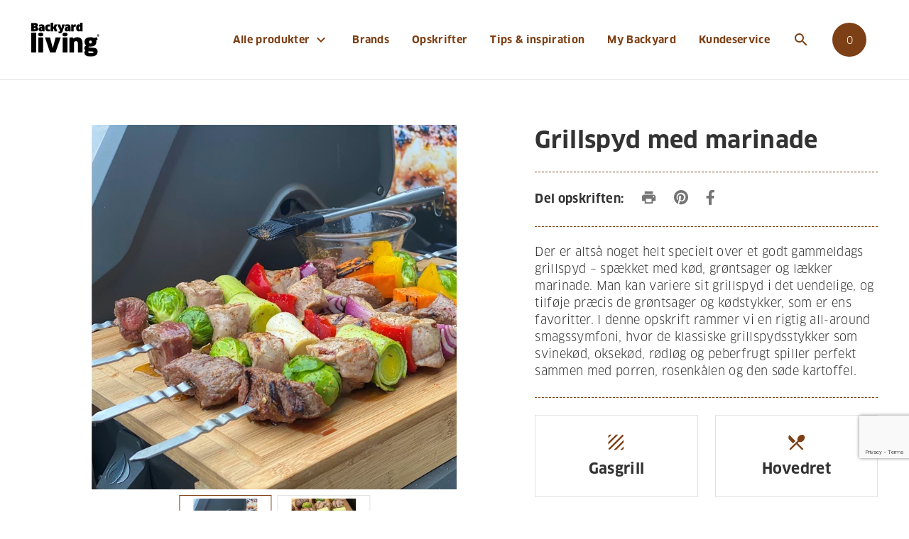

--- FILE ---
content_type: text/html; charset=utf-8
request_url: https://www.backyardliving.dk/opskrifter/r-3694/grillspyd-med-marinade
body_size: 16215
content:

<!DOCTYPE html>
<html lang="da-DK"
      data-currency="DKK"
      data-context-catalog="ebfc64f5-9afe-4eee-acf9-5ec483503440"
      data-context-catalog-group="36094bd3-1f7c-4546-8e94-c8a4990b13e7"
      data-context-price-group="7c05227c-88a3-4f1a-b364-fb6d1a84ba35">
<head>
    <script src="/App_Plugins/UmbracoForms/Assets/promise-polyfill/dist/polyfill.min.js" type="application/javascript"></script><script src="/App_Plugins/UmbracoForms/Assets/aspnet-client-validation/dist/aspnet-validation.min.js" type="application/javascript"></script>


<title>Grillspyd med marinade - Backyard Living</title>
<meta name="description" content="Der er alts&#229; noget helt specielt over et godt gammeldags grillspyd – sp&#230;kket med k&#248;d, gr&#248;ntsager og l&#230;kker marinade. Man kan variere sit grillspyd i det uendeli">

<meta property="og:title" content="Grillspyd med marinade - Backyard Living" />
<meta property="og:type" content="website" />
<meta property="og:description" content="Der er alts&#229; noget helt specielt over et godt gammeldags grillspyd – sp&#230;kket med k&#248;d, gr&#248;ntsager og l&#230;kker marinade. Man kan variere sit grillspyd i det uendeli" />
<meta property="og:url" content="https://www.backyardliving.dk/opskrifter/r-3694/grillspyd-med-marinade">
    <meta property="og:image" content="https://www.backyardliving.dk/ximage/5i3lzhs5/grillspyd-med-marinade-opskrift-gasgrill-1-3694.jpg?rnd=1d81f27f8062ed0?mode=crop&amp;quality=85&amp;width=1200&amp;height=630&amp;bgcolor=ffffff" />
    <meta name="twitter:image" content="https://www.backyardliving.dk/ximage/5i3lzhs5/grillspyd-med-marinade-opskrift-gasgrill-1-3694.jpg?rnd=1d81f27f8062ed0?mode=crop&amp;quality=85&amp;width=1200&amp;height=630&amp;bgcolor=ffffff" />
    <meta name="twitter:site" content="">
<meta name="twitter:title" content="Grillspyd med marinade - Backyard Living">
<meta name="twitter:description" content="Der er alts&#229; noget helt specielt over et godt gammeldags grillspyd – sp&#230;kket med k&#248;d, gr&#248;ntsager og l&#230;kker marinade. Man kan variere sit grillspyd i det uendeli">
<meta name="twitter:card" content="summary_large_image">

    
<meta charset="utf-8">
<meta http-equiv="x-ua-compatible" content="ie=edge">
<meta name="viewport" content="width=device-width, initial-scale=1">

    <meta name="og:site_name" content="Backyard Living" />

    <link rel="icon" href="https://www.backyardliving.dk/media/54nerdxs/favicon.ico" />
    <link rel="icon" type="image/svg+xml" href="https://www.backyardliving.dk/media/z35nlawd/favicon.svg" />
    <link rel="mask-icon" href="https://www.backyardliving.dk/media/z35nlawd/favicon.svg?anchor=center&amp;mode=crop&amp;quality=85&amp;width=192&amp;height=192" color="#7d4016">
    <meta name="theme-color" content="#ffffff">
    <link rel="apple-touch-icon" href="https://www.backyardliving.dk/media/xinfjhke/faviconlogo512.png?anchor=center&amp;mode=crop&amp;quality=85&amp;width=512&amp;height=512">
    <link rel="google-touch-icon" href="https://www.backyardliving.dk/media/xinfjhke/faviconlogo512.png?anchor=center&amp;mode=crop&amp;quality=85&amp;width=512&amp;height=512">


    <script defer src="/assets/dist/js/app.js?v=23052025"></script>
    <script defer src="/assets/dist/js/init.js?v=23052025"></script>
    <script defer src="/assets/dist/lib/tp.widget.bootstrap.min.js" async></script>
    <script defer src="/assets/dist/js/vendors.js"></script>
    <link rel="preconnect" href="https://fonts.googleapis.com">
    <link rel="preconnect" href="https://fonts.gstatic.com" crossorigin>
    <link rel="stylesheet" href="https://fonts.googleapis.com/css2?family=Roboto:wght@400;700">
    <link rel="stylesheet" href="https://fonts.googleapis.com/icon?family=Material+Icons">
    <link rel="stylesheet" href="https://pro.fontawesome.com/releases/v5.13.1/css/brands.css" integrity="int11" crossorigin="anonymous">
    <link rel="stylesheet" href="https://pro.fontawesome.com/releases/v5.13.1/css/fontawesome.css" integrity="int12" crossorigin="anonymous">
    <link href="/DependencyHandler.axd?s=L2Fzc2V0cy9kaXN0L2Nzcy9tYWluLmNzczs&amp;t=Css&amp;cdv=23052025" type="text/css" rel="stylesheet"/>
    <script>
(function(){function r(n,e,t){function i(o,u){if(!e[o]){if(!n[o]){var f="function"==typeof require&&require;if(!u&&f)return f(o,!0);if(a)return a(o,!0);var c=new Error("Cannot find module '"+o+"'");throw c.code="MODULE_NOT_FOUND",c}var s=e[o]={exports:{}};n[o][0].call(s.exports,function(r){var e=n[o][1][r];return i(e||r)},s,s.exports,r,n,e,t)}return e[o].exports}for(var a="function"==typeof require&&require,o=0;o<t.length;o++)i(t[o]);return i}return r})()({1:[function(r,n,e){"use strict";function t(r,n){return o(r)||a(r,n)||i()}function i(){throw new TypeError("Invalid attempt to destructure non-iterable instance")}function a(r,n){var e=[];var t=true;var i=false;var a=undefined;try{for(var o=r[Symbol.iterator](),u;!(t=(u=o.next()).done);t=true){e.push(u.value);if(n&&e.length===n)break}}catch(r){i=true;a=r}finally{try{if(!t&&o["return"]!=null)o["return"]()}finally{if(i)throw a}}return e}function o(r){if(Array.isArray(r))return r}(function(r,n){var e="3.2";var i=Date.now();if(!Object.entries){Object.entries=function(r){var n=Object.keys(r),e=n.length,t=new Array(e);while(e--){t[e]=[n[e],r[n[e]]]}return t}}function a(){var r="cs_test_cookie=1";var n=document.location.hostname.split(".");for(var e=n.length-1;e>=0;e--){var t=n.slice(e).join(".");document.cookie=r+";domain=."+t+";";if(document.cookie.indexOf(r)>-1){document.cookie=r.split("=")[0]+"=;domain=."+t+";expires=Thu, 01 Jan 1970 00:00:01 GMT;";return t}}return document.location.hostname}function o(r,n){var e=[n];var t=r.substring(0,r.length-n.length);if(t.length>0){var i=t.split(".");i.pop();var a=n;for(var o=i.length-1;o>=0;o--){a=i[o]+"."+a;e.push(a)}}return e}function u(r,n,e,t,i){var a=r+"="+n+";";if(e!==null){a+="expires="+e+";"}if(t!==null){a+="domain="+t+";"}if(i){a+="secure;"}a+="path=/;";document.cookie=a}var f=Date.now();var c=[];var s=document.cookie;if(!s){return}var l=a();var v=o(document.location.hostname,l);s=s.split(/; */);var h={};for(var d=0;d<s.length;d++){h[s[d].substring(0,s[d].indexOf("="))]=s[d].substring(s[d].indexOf("=")+1)}var g="_acs_";var p="_acs__acsr_";var b=[];Object.entries(h).forEach(function(r){var n=t(r,2),e=n[0],i=n[1];if(e.indexOf(g)===0){var a=true;for(var o in v){if(e===g+v[o]){a=false;break}}if(a){b.push(e);return}try{var s=JSON.parse(h[e]);if(s.c){var l=e.substring(g.length);for(var d=0,p=Object.entries(s.c);d<p.length;d++){var m=t(p[d],2),O=m[0],w=m[1];var x=parseInt(w.e,36)*1e3;if(!(O in h)&&x>f){u(O,w.v,new Date(x).toUTCString(),w.r?null:"."+l,w.s?true:false)}}}}catch(r){c.push({n:e,v:h[e],e:r})}}});b.forEach(function(r){var n=h[r];if(r.indexOf(p)===0){if(!(r.substring(p.length)in h)){u(r.substring(p.length),n,null,null,null);return}}if(r.indexOf(g)===0){if(!(r.substring(g.length)in h)){u(r.substring(g.length),n,null,l,null)}}});var m=Date.now();r.acqps={v:e,s:i,e:m,t:m-i,w:c}})(window)},{}]},{},[1]);
</script>

<!-- The initial config of Consent Mode -->
<script>
  window.dataLayer = window.dataLayer || [];
  function gtag() { dataLayer.push(arguments); }
  gtag('consent', 'default', {
    'ad_user_data': 'denied',
    'ad_personalization': 'denied',
    'ad_storage': 'denied',
    'analytics_storage': 'denied',
    'personalization_storage': 'denied',
    'functionality_storage': 'denied',
    'security_storage': 'granted',
    'wait_for_update': 10000,
  });
  </script>

<script id="CookieConsent" type="text/javascript" data-culture="DA" src="https://policy.app.cookieinformation.com/uc.js" data-gcm-version="2.0"></script>

<meta name="google-site-verification" content="WpTzGxTPDsxjv1pE4EOvad2ZoQ5PVOyFlwRwVlSb8cM" />
    
        <script>
            (function(w,d,s,l,i){w[l]=w[l]||[];w[l].push({'gtm.start':
                    new Date().getTime(),event:'gtm.js'});var f=d.getElementsByTagName(s)[0],
                    j=d.createElement(s),dl=l!='dataLayer'?'&l='+l:'';j.async=true;j.src=
                    'https://www.googletagmanager.com/gtm.js?id='+i+dl;f.parentNode.insertBefore(j,f);
            })(window,document,'script','dataLayer','GTM-MGCWT2G');
        </script>

        <script src="https://js-de.sentry-cdn.com/4b8a0fa5019465530ca11b0a83744d62.min.js" crossorigin="anonymous"></script>
        <script>
            window.sentryOnLoad = function () {
                Sentry.init({
                    dsn: "https://4b8a0fa5019465530ca11b0a83744d62@o4510220621905920.ingest.de.sentry.io/4510362249527376",
                    environment: "production",
                    sendDefaultPii: false,
                    tracesSampleRate: 0,
                    replaysSessionSampleRate: 0,
                    replaysOnErrorSampleRate: 0,
                    beforeSend(event) {
                        try {
                            const pageOrigin = (typeof location !== 'undefined' && location.origin) || '';
                            const getOrigin = (maybeUrl) => {
                                if (!maybeUrl) return null;
                                try { return new URL(maybeUrl, location.href).origin; } catch (_) { return null; }
                            };

                            // Drop generic cross-origin "Script error." (no stack)
                            if (event?.message === 'Script error.') return null;

                            // Drop if request.url is external
                            if (event.request?.url) {
                                const reqOrigin = getOrigin(event.request.url);
                                if (reqOrigin && reqOrigin !== pageOrigin) return null;
                            }

                            // Drop if culprit is external
                            if (event.culprit) {
                                const culOrigin = getOrigin(event.culprit);
                                if (culOrigin && culOrigin !== pageOrigin) return null;
                            }

                            // Inspect exception stackframes and drop if the most-recent meaningful frame is external
                            const exc = event.exception;
                            if (exc?.values && Array.isArray(exc.values)) {
                                for (const val of exc.values) {
                                    const frames = val.stacktrace?.frames || [];
                                    if (frames.length) {
                                        // frames are usually oldest -> newest; check the last meaningful frame
                                        const lastFrame = frames.slice().reverse().find(f => f.filename || f.abs_path || f.url);
                                        const frameUrl = lastFrame && (lastFrame.filename || lastFrame.abs_path || lastFrame.url);
                                        const frameOrigin = getOrigin(frameUrl);
                                        if (frameOrigin && frameOrigin !== pageOrigin) return null;
                                    }
                                }
                            }

                            // Keep your existing sanitization
                            if (event.request?.data) {
                                delete event.request.data.password;
                                delete event.request.data.email;
                                delete event.request.data.cardNumber;
                            }
                        } catch (err) {
                            // If the filter logic fails, allow the event so we don't lose real errors
                            return event;
                        }
                        return event; // keep event only if not external
                    }
                });
            };
        </script>
</head>
<body onload="checkBrowserCompatibility()">
    <div id="combine">
        <app inline-template>
            <div :class="{ 'page-loaded' : $store.getters.vueInitiated }">

<notification-bar :notification-data="{&quot;alias&quot;:&quot;Backyard_nyhed&quot;,&quot;message&quot;:&quot;&lt;p&gt;Sidste frist for bestilling med levering inden jul er den 19. december 2024&lt;/p&gt;&quot;,&quot;startDate&quot;:&quot;2024-12-18T00:00:00Z&quot;,&quot;endDate&quot;:&quot;2024-12-24T00:00:00Z&quot;}"></notification-bar>


<header-bar inline-template>
    <header class="header " :class="{ 'mobile-nav-visible': mobileNavVisible }">
        <div class="container-lg d-flex align-items-stretch wrap">
            <div class="brand d-flex align-items-center">
                <a href="/" title="Backyard Living">
                    <img class="img-fluid logo-dark" src="https://www.backyardliving.dk/media/14gnrewf/byl-logo.svg" alt="Backyard Living"><img class="img-fluid logo-light" src="https://www.backyardliving.dk/media/vi1p511g/byl-logo-white.svg" alt="Backyard Living">
                </a>
            </div>
            <div class="nav">
                
<nav class="main-nav navi" :class="{ 'mobile-nav-visible': mobileNavVisible }">
    <ul>
            <li class=" static">
                    <a href="/websitedk">
                        Alle produkter
                        <i class="material-icons dt-icon">expand_more</i>
                        <span v-on:click.prevent="toggleMenuLevel($event)" class="expand">
                            <span class="material-icons ico">expand_more</span>
                        </span>
                    </a>
                    <div class="mega-wrap">
                        <div class="container">
                            <ul class="mega-menu">
                                    <li>
                                        <a href="/websitedk/c/grill">
                                            Grill
                                                <span v-on:click.prevent="toggleMenuLevel($event)" class="expand">
                                                    <span class="material-icons ico">expand_more</span>
                                                </span>
                                        </a>
                                            <ul class="mega-sub">
                                                        <li>
                                                            <a href="/websitedk/c/grill/alle" target="_self">Alle</a>
                                                        </li>
                                                        <li>
                                                            <a href="/websitedk/c/grill/gasgrill" target="_self">Gasgrill</a>
                                                        </li>
                                                        <li>
                                                            <a href="/websitedk/c/grill/traepillegrill" target="_self">Tr&#230;pillegrill</a>
                                                        </li>
                                                        <li>
                                                            <a href="/websitedk/c/grill/elgrill" target="_self">Elgrill</a>
                                                        </li>
                                                        <li>
                                                            <a href="/websitedk/c/grill/kulgrill" target="_self">Kulgrill</a>
                                                        </li>
                                                        <li>
                                                            <a href="/websitedk/c/grill/udekoekken-til-indbygning" target="_self">Udek&#248;kken til indbygning</a>
                                                        </li>
                                                        <li>
                                                            <a href="/websitedk/c/grill/udgaaede-modeller" target="_self">Udg&#229;ede modeller</a>
                                                        </li>
                                            </ul>
                                    </li>
                                    <li>
                                        <a href="/websitedk/c/grilltilbehoer-reservedele">
                                            Grilltilbeh&#248;r &amp; reservedele
                                                <span v-on:click.prevent="toggleMenuLevel($event)" class="expand">
                                                    <span class="material-icons ico">expand_more</span>
                                                </span>
                                        </a>
                                            <ul class="mega-sub">
                                                        <li>
                                                            <a href="/websitedk/c/grilltilbehoer-reservedele/betraek" target="_self">Betr&#230;k</a>
                                                        </li>
                                                        <li>
                                                            <a href="/websitedk/c/grilltilbehoer-reservedele/grilltilbehoer" target="_self">Grilltilbeh&#248;r</a>
                                                        </li>
                                                        <li>
                                                            <a href="/websitedk/c/grilltilbehoer-reservedele/koekkenudstyr" target="_self">K&#248;kkenudstyr</a>
                                                        </li>
                                                        <li>
                                                            <a href="/websitedk/c/grilltilbehoer-reservedele/reservedele" target="_self">Reservedele</a>
                                                        </li>
                                                        <li>
                                                            <a href="/websitedk/c/grilltilbehoer-reservedele/saucer-og-rubs" target="_self">Saucer og rubs</a>
                                                        </li>
                                                        <li>
                                                            <a href="/websitedk/c/grilltilbehoer-reservedele/temperatur-kontrol" target="_self">Temperatur kontrol</a>
                                                        </li>
                                                        <li>
                                                            <a href="/websitedk/c/grilltilbehoer-reservedele/vedligehold" target="_self">Vedligehold</a>
                                                        </li>
                                                        <li>
                                                            <a href="/websitedk/c/grilltilbehoer-reservedele/merchandise" target="_self">Merchandise</a>
                                                        </li>
                                                        <li>
                                                            <a href="/websitedk/c/grilltilbehoer-reservedele/udeliv" target="_self">Udeliv</a>
                                                        </li>
                                            </ul>
                                    </li>
                                    <li>
                                        <a href="/websitedk/c/pizzaovne">
                                            Pizzaovne
                                                <span v-on:click.prevent="toggleMenuLevel($event)" class="expand">
                                                    <span class="material-icons ico">expand_more</span>
                                                </span>
                                        </a>
                                            <ul class="mega-sub">
                                                        <li>
                                                            <a href="/websitedk/c/pizzaovne/gozney-pizzaovne" target="_self">Gozney pizzaovne</a>
                                                        </li>
                                                        <li>
                                                            <a href="/websitedk/c/pizzaovne/betraek" target="_self">Betr&#230;k</a>
                                                        </li>
                                                        <li>
                                                            <a href="/websitedk/c/pizzaovne/redskaber" target="_self">Redskaber</a>
                                                        </li>
                                                        <li>
                                                            <a href="/websitedk/c/pizzaovne/stativer" target="_self">Stativer</a>
                                                        </li>
                                                        <li>
                                                            <a href="/websitedk/c/pizzaovne/tilbehoer" target="_self">Tilbeh&#248;r</a>
                                                        </li>
                                                        <li>
                                                            <a href="/websitedk/c/pizzaovne/udgaaede-modeller" target="_self">Udg&#229;ede modeller</a>
                                                        </li>
                                            </ul>
                                    </li>
                                    <li>
                                        <a href="/websitedk/c/hot-wok">
                                            HOT WOK
                                                <span v-on:click.prevent="toggleMenuLevel($event)" class="expand">
                                                    <span class="material-icons ico">expand_more</span>
                                                </span>
                                        </a>
                                            <ul class="mega-sub">
                                                        <li>
                                                            <a href="/websitedk/c/hot-wok/hot-wok-gasblus" target="_self">HOT WOK gasblus</a>
                                                        </li>
                                                        <li>
                                                            <a href="/websitedk/c/hot-wok/tilbehoer" target="_self">Tilbeh&#248;r</a>
                                                        </li>
                                                        <li>
                                                            <a href="/websitedk/c/hot-wok/braenderringe" target="_self">Br&#230;nderringe</a>
                                                        </li>
                                                        <li>
                                                            <a href="/websitedk/c/hot-wok/reservedele" target="_self">Reservedele</a>
                                                        </li>
                                            </ul>
                                    </li>
                                    <li>
                                        <a href="/websitedk/c/udekoekkener">
                                            Udek&#248;kkener
                                                <span v-on:click.prevent="toggleMenuLevel($event)" class="expand">
                                                    <span class="material-icons ico">expand_more</span>
                                                </span>
                                        </a>
                                            <ul class="mega-sub">
                                                        <li>
                                                            <a href="/websitedk/c/udekoekkener/bylogstrup" target="_self">ByLogstrup</a>
                                                        </li>
                                                        <li>
                                                            <a href="/websitedk/c/udekoekkener/napoleon-oasistm" target="_self">Napoleon OASIS™</a>
                                                        </li>
                                                        <li>
                                                            <a href="/websitedk/c/udekoekkener/kabinetter-og-sideskabe" target="_self">Kabinetter og sideskabe</a>
                                                        </li>
                                            </ul>
                                    </li>
                                    <li>
                                        <a href="/websitedk/c/gavekort">
                                            Gavekort
                                        </a>
                                    </li>
                                    <li>
                                        <a href="/websitedk/c/nyheder">
                                            Nyheder
                                                <span v-on:click.prevent="toggleMenuLevel($event)" class="expand">
                                                    <span class="material-icons ico">expand_more</span>
                                                </span>
                                        </a>
                                            <ul class="mega-sub">
                                                        <li>
                                                            <a href="/websitedk/c/nyheder/nye-grill" target="_self">Nye Grill</a>
                                                        </li>
                                                        <li>
                                                            <a href="/websitedk/c/nyheder/nyt-grilltilbehoer" target="_self">Nyt Grilltilbeh&#248;r</a>
                                                        </li>
                                                        <li>
                                                            <a href="/websitedk/c/nyheder/nye-pizzaovne" target="_self">Nye Pizzaovne</a>
                                                        </li>
                                                        <li>
                                                            <a href="/websitedk/c/nyheder/nyt-pizzatilbehoer" target="_self">Nyt Pizzatilbeh&#248;r</a>
                                                        </li>
                                            </ul>
                                    </li>
                                    <li>
                                        <a href="/websitedk/c/tilbud">
                                            Tilbud
                                        </a>
                                    </li>
                            </ul>
                        </div>
                    </div>
            </li>
            <li class=" relative">
                    <a href="/brands/">Brands</a>
            </li>
            <li class="selected relative">
                    <a href="/opskrifter/">Opskrifter</a>
            </li>
            <li class=" relative">
                    <a href="/tips-inspiration/">Tips &amp; inspiration</a>
            </li>
            <li class=" relative">
                    <a href="/my-backyard/">My Backyard</a>
            </li>
            <li class=" relative">
                    <a href="/kundeservice/">Kundeservice</a>
            </li>
    </ul>
    <div class="d-flex align-items-center justify-content-center header-buttons">
</div>
</nav>
<nav class="main-nav func d-none d-lg-flex">
    <ul>
            <li class="toggle-search">
                <a href="/sog/" class="btn-icon-only">
                    <span class="material-icons">search</span><span class="btn-title">S&#248;g</span>
                </a>
            </li>
                <mini-basket :drawer="false" basket-url="/kurv/" checkout-url="/checkout/"></mini-basket>
    </ul>
</nav>


                <nav class="mobile-nav">
                    <ul>
                            <li class="toggle-search">
                                <a href="/sog/" class="btn-icon-only" title="Search">
                                    <span class="material-icons">search</span><span class="btn-title">S&#248;g</span>
                                </a>
                            </li>
                                                                            <mini-basket :drawer="true" basket-url="/kurv/"></mini-basket>
                        <li>
                            <button class="btn-icon-only toggle-mobile-nav" v-on:click.prevent="mobileNavVisible = !mobileNavVisible" title="Menu">
                                <span class="wrapper">
                                    <span></span>
                                    <span></span>
                                    <span></span>
                                    <span></span>
                                </span>
                                <span class="btn-title">Menu</span>
                            </button>
                        </li>
                    </ul>
                </nav>
            </div>
        </div>
    </header>
</header-bar>
                


    <section class="section recipe">
        <div class="container">
            <header class="row">
                <div class="col col-12 col-md-6 col-xl-7">
                    <slidepop inline-template>
                        <div class="recipe-images slidepop-body">
                            <div class="slidepop slidepop-main slider" v-flickit='{ pageDots: false, autoPlay: false, lazyLoad: true }'>
                                                                        <div class="slidepop-item" v-on:click="galleryItemClick($event)">
                                            <a href="/ximage/5i3lzhs5/grillspyd-med-marinade-opskrift-gasgrill-1-3694.jpg?rnd=1d81f27f8062ed0&amp;mode=pad&amp;quality=85&amp;width=1600&amp;height=1600&format=jpg">
                                                <picture class="slidepop-picture">
                                                    <source srcset="/ximage/5i3lzhs5/grillspyd-med-marinade-opskrift-gasgrill-1-3694.jpg?rnd=1d81f27f8062ed0&amp;mode=pad&amp;quality=85&amp;width=900&amp;height=675&format=webp" type="image/webp">
                                                    <source srcset="/ximage/5i3lzhs5/grillspyd-med-marinade-opskrift-gasgrill-1-3694.jpg?rnd=1d81f27f8062ed0&amp;mode=pad&amp;quality=85&amp;width=900&amp;height=675&format=jpg">
                                                    <img class="img-fluid auto"
                                                         src="/ximage/5i3lzhs5/grillspyd-med-marinade-opskrift-gasgrill-1-3694.jpg?rnd=1d81f27f8062ed0&amp;mode=pad&amp;quality=85&amp;width=100&amp;height=75&format=jpg"
                                                         data-flickity-lazyload="/ximage/5i3lzhs5/grillspyd-med-marinade-opskrift-gasgrill-1-3694.jpg?rnd=1d81f27f8062ed0&amp;mode=pad&amp;quality=85&amp;width=900&amp;height=675&format=jpg" alt="Grillspyd Med Marinade Opskrift Gasgrill 1 3694"/>
                                                </picture>
                                            </a>
                                        </div>
                                        <div class="slidepop-item" v-on:click="galleryItemClick($event)">
                                            <a href="/ximage/txkhd1y3/grillspyd-med-marinade-opskrift-gasgrill-2-3694.jpg?rnd=1d81f27f8442230&amp;mode=pad&amp;quality=85&amp;width=1600&amp;height=1600&format=jpg">
                                                <picture class="slidepop-picture">
                                                    <source srcset="/ximage/txkhd1y3/grillspyd-med-marinade-opskrift-gasgrill-2-3694.jpg?rnd=1d81f27f8442230&amp;mode=pad&amp;quality=85&amp;width=900&amp;height=675&format=webp" type="image/webp">
                                                    <source srcset="/ximage/txkhd1y3/grillspyd-med-marinade-opskrift-gasgrill-2-3694.jpg?rnd=1d81f27f8442230&amp;mode=pad&amp;quality=85&amp;width=900&amp;height=675&format=jpg">
                                                    <img class="img-fluid auto"
                                                         src="/ximage/txkhd1y3/grillspyd-med-marinade-opskrift-gasgrill-2-3694.jpg?rnd=1d81f27f8442230&amp;mode=pad&amp;quality=85&amp;width=100&amp;height=75&format=jpg"
                                                         data-flickity-lazyload="/ximage/txkhd1y3/grillspyd-med-marinade-opskrift-gasgrill-2-3694.jpg?rnd=1d81f27f8442230&amp;mode=pad&amp;quality=85&amp;width=900&amp;height=675&format=jpg" alt="Grillspyd Med Marinade Opskrift Gasgrill 2 3694"/>
                                                </picture>
                                            </a>
                                        </div>
                            </div>
                                <div class="slidepop slidepop-nav slider" v-flickit='{ "asNavFor": ".slidepop-main", "groupCells": true, "contain": true, "pageDots": false, "autoPlay": false }'>
                                                                                <div class="slidepop-item">
                                                <picture>
                                                    <source srcset="/ximage/5i3lzhs5/grillspyd-med-marinade-opskrift-gasgrill-1-3694.jpg?rnd=1d81f27f8062ed0&amp;mode=pad&amp;quality=85&amp;width=200&amp;height=150&format=webp" type="image/webp">
                                                    <source srcset="/ximage/5i3lzhs5/grillspyd-med-marinade-opskrift-gasgrill-1-3694.jpg?rnd=1d81f27f8062ed0&amp;mode=pad&amp;quality=85&amp;width=200&amp;height=150&format=jpg">
                                                    <img class="img-fluid auto" src="/ximage/5i3lzhs5/grillspyd-med-marinade-opskrift-gasgrill-1-3694.jpg?rnd=1d81f27f8062ed0&amp;mode=pad&amp;quality=85&amp;width=200&amp;height=150&format=jpg" alt="Grillspyd Med Marinade Opskrift Gasgrill 1 3694"/>
                                                </picture>
                                            </div>
                                            <div class="slidepop-item">
                                                <picture>
                                                    <source srcset="/ximage/txkhd1y3/grillspyd-med-marinade-opskrift-gasgrill-2-3694.jpg?rnd=1d81f27f8442230&amp;mode=pad&amp;quality=85&amp;width=200&amp;height=150&format=webp" type="image/webp">
                                                    <source srcset="/ximage/txkhd1y3/grillspyd-med-marinade-opskrift-gasgrill-2-3694.jpg?rnd=1d81f27f8442230&amp;mode=pad&amp;quality=85&amp;width=200&amp;height=150&format=jpg">
                                                    <img class="img-fluid auto" src="/ximage/txkhd1y3/grillspyd-med-marinade-opskrift-gasgrill-2-3694.jpg?rnd=1d81f27f8442230&amp;mode=pad&amp;quality=85&amp;width=200&amp;height=150&format=jpg" alt="Grillspyd Med Marinade Opskrift Gasgrill 2 3694"/>
                                                </picture>
                                            </div>
                                </div>
                        </div>
                    </slidepop>
                </div>
                <div class="col col-12 col-md-6 col-xl-5">
                        <h1 class="heading">Grillspyd med marinade</h1>
                    <div class="section-header-block d-flex align-items-center">
                        <p class="mb-0">
                            <strong>Del opskriften:</strong>
                        </p>
                        <ul class="list-inline list-ico-links">
                            <li class="list-inline-item">
                                <a href="javascript:window.print()">
                                    <span class="material-icons">print</span>
                                    <span class="sr-only">Print opskriften</span>
                                </a>
                            </li>
                            <li class="list-inline-item">
                                <a href="http://pinterest.com/pin/create/link/?url=https://www.backyardliving.dk/opskrifter/recipe?id=3694" target="_blank">
                                    <i class="fab fa-pinterest"></i>
                                    <span class="sr-only">Pinterest</span>
                                </a>
                            </li>
                            <li class="list-inline-item">
                                <a href="https://www.facebook.com/sharer/sharer.php?u=https://www.backyardliving.dk/opskrifter/recipe?id=3694" target="_blank">
                                    <i class="fab fa-facebook-f"></i>
                                    <span class="sr-only">Facebook</span>
                                </a>
                            </li>
                        </ul>
                    </div>
                        <div class="section-header-block">
                            <p>Der er altså noget helt specielt over et godt gammeldags grillspyd – spækket med kød, grøntsager og lækker marinade. Man kan variere sit grillspyd i det uendelige, og tilføje præcis de grøntsager og kødstykker, som er ens favoritter. I denne opskrift rammer vi en rigtig all-around smagssymfoni, hvor de klassiske grillspydsstykker som svinekød, oksekød, rødløg og peberfrugt spiller perfekt sammen med porren, rosenkålen og den søde kartoffel.</p>
                        </div>
                                            <div class="section-header-block">
                            <ul class="list-unstyled list-types">
                                    <li>
                                        <span class="material-icons">texture</span>
                                        Gasgrill
                                    </li>
                                                                    <li>
                                        <span class="material-icons">restaurant_menu</span>
                                        Hovedret
                                    </li>
                            </ul>
                        </div>
                </div>
            </header>
        </div>
    </section>
    <section class="section recipe bg-light">
        <div class="container">
            <article class="section-body row">
                <div class="col col-12 col-lg-5 col-xl-3">
                    <h3>Ingredienser</h3>
                    <recipe-ingredients :recipe-size="4" recipe-size-unit="personer" :recipe-grouped-ingredients="[{&quot;ingredientsGroupName&quot;:null,&quot;ingredients&quot;:[{&quot;amount&quot;:300.0,&quot;unit&quot;:&quot;g&quot;,&quot;preText&quot;:&quot;svine&quot;,&quot;ingredientName&quot;:&quot;m&#248;rbrad&quot;,&quot;postText&quot;:null},{&quot;amount&quot;:500.0,&quot;unit&quot;:&quot;g&quot;,&quot;preText&quot;:null,&quot;ingredientName&quot;:&quot;flanksteak&quot;,&quot;postText&quot;:null},{&quot;amount&quot;:1.0,&quot;unit&quot;:null,&quot;preText&quot;:null,&quot;ingredientName&quot;:&quot;porrer&quot;,&quot;postText&quot;:null},{&quot;amount&quot;:8.0,&quot;unit&quot;:null,&quot;preText&quot;:null,&quot;ingredientName&quot;:&quot;rosenk&#229;l&quot;,&quot;postText&quot;:null},{&quot;amount&quot;:1.0,&quot;unit&quot;:null,&quot;preText&quot;:&quot;r&#248;d&quot;,&quot;ingredientName&quot;:&quot;peberfrugt&quot;,&quot;postText&quot;:null},{&quot;amount&quot;:1.0,&quot;unit&quot;:null,&quot;preText&quot;:&quot;gul&quot;,&quot;ingredientName&quot;:&quot;peberfrugt&quot;,&quot;postText&quot;:null},{&quot;amount&quot;:1.0,&quot;unit&quot;:null,&quot;preText&quot;:null,&quot;ingredientName&quot;:&quot;s&#248;d kartoffel&quot;,&quot;postText&quot;:null},{&quot;amount&quot;:2.0,&quot;unit&quot;:null,&quot;preText&quot;:null,&quot;ingredientName&quot;:&quot;r&#248;dl&#248;g&quot;,&quot;postText&quot;:null},{&quot;amount&quot;:0.5,&quot;unit&quot;:&quot;dl&quot;,&quot;preText&quot;:null,&quot;ingredientName&quot;:&quot;olie&quot;,&quot;postText&quot;:null},{&quot;amount&quot;:2.0,&quot;unit&quot;:&quot;spsk.&quot;,&quot;preText&quot;:null,&quot;ingredientName&quot;:&quot;BBQ rub&quot;,&quot;postText&quot;:null},{&quot;amount&quot;:null,&quot;unit&quot;:null,&quot;preText&quot;:null,&quot;ingredientName&quot;:&quot;salt &amp; peber&quot;,&quot;postText&quot;:null}]}]"></recipe-ingredients>
                </div>
                <div class="col col-12 col-lg-6 offset-lg-1 col-xl-8">
                    <h2>S&#229;dan g&#248;r du</h2>
                    <hr class="hr-dashed"/>
                                <h4 class="recipe-group-heading">Klarg&#248;ring:</h4>
                                <div class="recipe-group">
                                    <ol>
<li>Afpuds mørbraden og skær den i 8 firkantede stykker.</li>
<li>Skær flanksteaken i 8 firkantede stykker.</li>
<li>Rens grøntsagerne, og skræl den søde kartoffel.</li>
<li>Skær grøntsagerne ud i passende stykker. Sørg gerne for, at de alle er af samme størrelse - så bliver det hele tilberedt ensartet.</li>
<li>Bland olien med rubben.</li>
</ol>
                                </div>
                                <h4 class="recipe-group-heading">Grillen:</h4>
                                <div class="recipe-group">
                                    <ol>
<li>Grillen skal nu gøres klar til direkte varme. Dvs. at brænderne under det område hvor du skal grille, er tændt. Grillen skal være omkring 200 °C.</li>
</ol>
                                </div>
                                <h4 class="recipe-group-heading">Lyngrill k&#248;det:</h4>
                                <div class="recipe-group">
                                    <ol>
<li>Grill kødet på begge sider til alle stykkerne har grillstreger.</li>
</ol>
                                </div>
                                <h4 class="recipe-group-heading">Grillspyddene:</h4>
                                <div class="recipe-group">
                                    <ol>
<li>Sæt skiftevis det lyngrillede kød og grøntsager på grillspyddene.</li>
</ol>
                                </div>
                                <h4 class="recipe-group-heading">Tilberedning p&#229; grillen:</h4>
                                <div class="recipe-group">
                                    <ol>
<li>Læg grillspyddene på grillen og grill dem ca. et par minutter på hver af de fire sider.</li>
<li>Pensl dem med olie-rubben, hver gang de vendes.</li>
<li>Server med salt og peber, BBQ-sauce og et lækkert stykke brød.</li>
</ol>
                                </div>
                    <p>
                        <a href="javascript:window.print()" class="btn btn-primary">
                            Print opskriften
                        </a>
                    </p>
                </div>
            </article>
        </div>
    </section>
                <related-recipes :ids="[3675,3693,3735,3703,3796,4411]" title="Andre opskrifter p&#229; grillspyd:" recipesurl="/opskrifter/"></related-recipes>
                <related-recipes :ids="[3845,3846,3847]" title="Nemme marinader:" recipesurl="/opskrifter/"></related-recipes>
                <related-recipes :ids="[40,106,107,117,121,3936,3938,4079,4111,4400]" title="Desserter p&#229; grill:" recipesurl="/opskrifter/"></related-recipes>
        <product-band :product-ids="[&quot;RSE625RSIBPSS-1&quot;,&quot;71301&quot;]" title="Relaterede produkter"></product-band>
            <tips-band :tips-ids="[&quot;1795&quot;,&quot;1841&quot;,&quot;2654&quot;]" title="Tips:"></tips-band>




<footer class="footer" style='background-color:#ffffff;color:#ffffff;'>
        <figure>
            <picture>
                <source srcset="https://www.backyardliving.dk/media/5w3op525/tree-fade.jpg?anchor=center&amp;mode=crop&amp;quality=85&amp;width=360&amp;height=0&amp;format=webp 360w, https://www.backyardliving.dk/media/5w3op525/tree-fade.jpg?anchor=center&amp;mode=crop&amp;quality=85&amp;width=540&amp;height=0&amp;format=webp 540w, https://www.backyardliving.dk/media/5w3op525/tree-fade.jpg?anchor=center&amp;mode=crop&amp;quality=85&amp;width=992&amp;height=0&amp;format=webp 992w, https://www.backyardliving.dk/media/5w3op525/tree-fade.jpg?anchor=center&amp;mode=crop&amp;quality=85&amp;width=1440&amp;height=0&amp;format=webp 1440w, https://www.backyardliving.dk/media/5w3op525/tree-fade.jpg?anchor=center&amp;mode=crop&amp;quality=85&amp;width=1920&amp;height=0&amp;format=webp 1920w" type="image/webp">
                <source srcset="https://www.backyardliving.dk/media/5w3op525/tree-fade.jpg?anchor=center&amp;mode=crop&amp;quality=85&amp;width=1200&amp;height=0">
                <img class=" img-cover" src="https://www.backyardliving.dk/media/5w3op525/tree-fade.jpg?anchor=center&amp;mode=crop&amp;quality=85&amp;width=200&amp;height=0" alt="Tree Fade" />
            </picture>
        </figure>
            <div class="container position-relative">
            <div class="row" style='color:#ffffff;'>
                    <div class="col-lg-4">


<div class="newsletter-simple footer-item footer-item-links">
    <div class="newsletter-text">
        

<div>
            <h2 class="heading">Tilmeld nyhedsbrev</h2>
            <div><p>My Backyard er Backyard Livings<span><strong> gratis</strong></span> medlemsklub og nyhedsbrev for alle, der elsker at grille – og som har masser af grillattitude.</p></div>

<form action="/opskrifter/recipe?id=3694" enctype="multipart/form-data" id="00000000-0000-0000-0000-000000000000" method="post"><input name="__RequestVerificationToken" type="hidden" value="HAcbAgfkU2wptw7vARe_JasfyU_h412spATbQNboxRnQE-8elnVm6bWFykAypecMfHvDgVe_UdQs0AUXgM5L-B62l-EQUnNTrL-Kac7zppw1" /><input Name="newsletter.ListId" id="SubscriptionFromInput_ListId" name="SubscriptionFromInput.ListId" type="hidden" value="84a8189d9a" />        <script type="application/javascript" src="https://www.google.com/recaptcha/api.js"></script>
        <script type="application/javascript">
            function onSubmit00000000(token) {
                document.getElementById("token00000000").setAttribute('value', token);
                document.getElementById("00000000-0000-0000-0000-000000000000").submit();
            }
        </script>
        <input type="text" value="" hidden name="newsletter.Token" id="token00000000"/>
        <div class="input-group-rounded">
            <input Name="newsletter.Email" class="form-control form-control-lg form-control-rounded" id="SubscriptionFromInput_Email" name="SubscriptionFromInput.Email" placeholder="Indtast e-mailadresse" type="text" value="" />
            <button type="submit" class="btn btn-primary btn-round g-recaptcha" title="Tilmeld"
                    data-sitekey="6Leq_7gkAAAAAPCXuKj0dMy_Aeh6_5ycdVH1oDGc"
                    data-callback='onSubmit00000000'
                    data-action='submit'>
                <span class="material-icons">arrow_forward</span>
            </button>
        </div>
        <div></div>
            <div class="form-check">
                <input Name="newsletter.Condition" class="form-check-input" id="SubscriptionFromInput_Condition" name="SubscriptionFromInput.Condition" type="checkbox" value="true" /><input name="SubscriptionFromInput.Condition" type="hidden" value="false" />
                <label class="form-check-label" for="SubscriptionFromInput_Condition">Jeg accepterer</label>
                <a href="/my-backyard/samtykkeerklaering/">betingelserne</a>
                <div></div>
            </div>
<input name="ufprt" type="hidden" value="[base64]" /></form></div>

    </div>
</div>
                    </div>
                    <div class="col-lg-2">
                                <div class="footer-item footer-item-links text-left">
                                        <h2>Kundeservice</h2>
                                    <ul class="list-unstyled ">
                                                    <li class=""><a href="/kundeservice/">Hj&#230;lpecenter</a></li>
                                                    <li class=""><a href="/kundeservice/">&#197;bningstider</a></li>
                                                    <li class=""><a href="/kundeservice/kontakt-os/">Kontakt os</a></li>
                                                    <li class=""><a href="/kundeservice/registrer-din-grill/">Registrer grill</a></li>
                                                    <li class=""><a href="/kundeservice/registrer-din-pizzaovn/">Registrer pizzaovn</a></li>
                                                    <li class=""><a href="/kundeservice/reklamationer/">Reklamationer</a></li>
                                                    <li class=""><a href="/kundeservice/returnering/">Returnering</a></li>
                                                    <li class=""><a href="/kundeservice/betaling/">Betaling</a></li>
                                                                            </ul>
                                </div>
                    </div>
                    <div class="col-lg-2">
                                <div class="footer-item footer-item-links text-left">
                                        <h2>Information</h2>
                                    <ul class="list-unstyled ">
                                                                                                <li class=""><a href="/information/om-backyard-living/">Om Backyard Living</a></li>
                                                        <li class=""><a href="/information/betingelser/">Betingelser</a></li>
                                                        <li class=""><a href="/information/privatlivspolitik/">Privatlivspolitik</a></li>
                                                        <li class=""><a href="/information/om-gasgrill/">Om gasgrill</a></li>
                                                        <li class=""><a href="/information/om-traepillegrill/">Om tr&#230;pillegrill</a></li>
                                                        <li class=""><a href="/information/samarbejdspartnere/">Samarbejdspartnere</a></li>
                                                        <li class=""><a href="/information/pro-bbq-team/">Pro BBQ Team</a></li>
                                    </ul>
                                </div>
                    </div>
                    <div class="col-lg-2">
                                <div class="footer-item footer-item-links text-left">
                                        <h2>Inspiration</h2>
                                    <ul class="list-unstyled ">
                                                    <li class=""><a href="/inspiration/grill-eller-pizzakursus/">Grill- &amp; pizzakurser</a></li>
                                                    <li class=""><a href="/inspiration/demoer-events/">Demoer &amp; events</a></li>
                                                    <li class=""><a href="/kundeservice/kataloger-og-brochurer/">Kataloger</a></li>
                                                    <li class=" selected"><a href="/opskrifter/">Opskrifter</a></li>
                                                    <li class=""><a href="/tips-tricks/">Tips &amp; Tricks</a></li>
                                                    <li class=""><a href="https://www.backyardliving.dk/inspiration/udekokkener">Udek&#248;kkener</a></li>
                                                    <li class=""><a href="/grill-radgivning/grill-type-test/">Grill type test</a></li>
                                                                            </ul>
                                </div>
                    </div>
                    <div class="col-lg-2">
                                <div class="footer-item footer-item-links text-left">
                                        <h2>Brands</h2>
                                    <ul class="list-unstyled ">
                                                    <li class=""><a href="/brands/napoleon/">Napoleon</a></li>
                                                    <li class=""><a href="/brands/traeger/">Traeger</a></li>
                                                    <li class=""><a href="/brands/gozney/">Gozney</a></li>
                                                    <li class=""><a href="/brands/hot-wok/">HOT WOK</a></li>
                                                    <li class=""><a href="/brands/the-meatstick/">The MeatStick</a></li>
                                                    <li class=""><a href="/brands/find-forhandler/">Find forhandler</a></li>
                                                                            </ul>
                                </div>
                    </div>
                    <div class="col-lg-4">
                                <div class="footer-item footer-item-logos text-left" style='color:#ffffff;'>
                                        <h2>Kig efter vores FSC&#174;-certificerede produkter</h2>
                                                                            <ul class="list-inline">
                                                <li class="list-inline-item" style="width: 250px">
                                                    <picture class="d-block position-relative">
                                                        <img src="https://www.backyardliving.dk/media/4pvgoxpn/gazelle2022-logo_rgb_positiv.svg" alt="Gazelle2022 Logo RGB Positiv (1)" class="img-fluid" />
                                                    </picture>
                                                </li>
                                                <li class="list-inline-item" style="width: 60px">
                                                    <picture class="d-block position-relative">
                                                        <img src="https://www.backyardliving.dk/media/g1fju3u3/fsc_c165053_promotional_with_text_portrait_blackonwhite.png" alt="FSC C165053 Promotional With Text Portrait Blackonwhite" class="img-fluid" />
                                                    </picture>
                                                </li>
                                                <li class="list-inline-item" style="width: 50px">
                                                    <picture class="d-block position-relative">
                                                        <img src="https://www.backyardliving.dk/media/psmpg3co/smiley.png" alt="Smiley" class="img-fluid" />
                                                            <a href="https://www.findsmiley.dk/1478747" target="_blank" title="F&#248;devarestyrelsens Smiley Rapport" class="stretched-link"></a>
                                                    </picture>
                                                </li>
                                        </ul>
                                </div>
                    </div>
                    <div class="col-lg-4">
                                <div class="footer-item footer-item-trust-pilot text-">
                                    <!-- TrustBox widget - Mini -->
                                    <div class="trustpilot-widget"
                                         data-locale="da-DK"
                                         data-template-id="53aa8807dec7e10d38f59f32"
                                         data-businessunit-id="5ad893e889b5b200014ad20d"
                                         data-style-height="114px"
                                         data-style-width="100%"
                                         data-theme="dark">
                                        <a href="https://dk.trustpilot.com/review/backyardliving.dk" target="_blank" rel="noopener">
                                            Trustpilot
                                        </a>
                                    </div>
                                    <!-- End TrustBox widget -->
                                </div>
                    </div>
                    <div class="col-lg-4">
                                <div class="footer-item footer-item-logos text-right" style='color:#ffffff;'>
                                        <h2>Sikker handel</h2>
                                                                            <ul class="list-inline">
                                                <li class="list-inline-item" style="width: 70px">
                                                    <picture class="d-block position-relative">
                                                        <img src="https://www.backyardliving.dk/media/b03bwhbi/dankort.png" alt="Dankort (1)" class="img-fluid" />
                                                    </picture>
                                                </li>
                                                <li class="list-inline-item" style="width: 70px">
                                                    <picture class="d-block position-relative">
                                                        <img src="https://www.backyardliving.dk/media/bvainbnf/visa.png" alt="Visa" class="img-fluid" />
                                                    </picture>
                                                </li>
                                                <li class="list-inline-item" style="width: 70px">
                                                    <picture class="d-block position-relative">
                                                        <img src="https://www.backyardliving.dk/media/xnnle1q0/mastercard.png" alt="Mastercard" class="img-fluid" />
                                                    </picture>
                                                </li>
                                                <li class="list-inline-item" style="width: 70px">
                                                    <picture class="d-block position-relative">
                                                        <img src="https://www.backyardliving.dk/media/vk3pfusi/maestro.png" alt="Maestro" class="img-fluid" />
                                                    </picture>
                                                </li>
                                                <li class="list-inline-item" style="width: 70px">
                                                    <picture class="d-block position-relative">
                                                        <img src="https://www.backyardliving.dk/media/o11hdxqw/mobilepay.png" alt="Mobilepay (1)" class="img-fluid" />
                                                    </picture>
                                                </li>
                                        </ul>
                                </div>
                    </div>
                    <div class="col-lg-12">
<div class="hr hr-show" style="height: 30px;"><hr size="3" /></div>
                    </div>
                    <div class="col">
                                <div class="footer-item footer-item-some text-center">
                                        <h2>F&#248;lg Backyard Living</h2>
                                <ul class="list-inline">
                                        <li class="list-inline-item"><a href="https://www.facebook.com/Backyardlivingdk" target="_blank" rel="noreferrer" title="Facebook" ><i class="fab fa-facebook-f"></i></a></li>
                                                                                                                <li class="list-inline-item"><a href="https://www.tiktok.com/@backyardliving.dk" target="_blank" rel="noreferrer" title="TikTok" ><i class="fab fa-tiktok"></i></a></li>
                                                                                                                <li class="list-inline-item"><a href="https://www.linkedin.com/company/backyard-living-a-s" target="_blank" rel="noreferrer" title="Linked In" ><i class="fab fa-linkedin-in"></i></a></li>
                                                                                                        </ul>
                                </div>
                    </div>
                    <div class="col">
                                <div class="footer-item footer-item-some text-center">
                                        <h2>F&#248;lg Napoleon</h2>
                                <ul class="list-inline">
                                        <li class="list-inline-item"><a href="https://www.facebook.com/Napoleongrilldk/" target="_blank" rel="noreferrer" title="Facebook" style='color:#ffffff;'><i class="fab fa-facebook-f"></i></a></li>
                                                                                                                                                    <li class="list-inline-item"><a href="https://www.instagram.com/napoleongrilldanmark/" target="_blank" rel="noreferrer" title="Instagram" style='color:#ffffff;'><i class="fab fa-instagram"></i></a></li>
                                                                                                                                                    <li class="list-inline-item"><a href="https://www.youtube.com/channel/UC87fxemF_tLpXIQBE_gehcA" target="_blank" rel="noreferrer" title="YouTube" style='color:#ffffff;'><i class="fab fa-youtube"></i></a></li>
                                </ul>
                                </div>
                    </div>
                    <div class="col">
                                <div class="footer-item footer-item-some text-center">
                                        <h2>F&#248;lg Traeger Grills</h2>
                                <ul class="list-inline">
                                        <li class="list-inline-item"><a href="https://www.facebook.com/TraegerGrillDanmark" target="_blank" rel="noreferrer" title="Facebook" style='color:#ffffff;'><i class="fab fa-facebook-f"></i></a></li>
                                                                                                                <li class="list-inline-item"><a href="https://www.tiktok.com/@traegergrills" target="_blank" rel="noreferrer" title="TikTok" style='color:#ffffff;'><i class="fab fa-tiktok"></i></a></li>
                                                                            <li class="list-inline-item"><a href="https://www.instagram.com/traegergrilldanmark" target="_blank" rel="noreferrer" title="Instagram" style='color:#ffffff;'><i class="fab fa-instagram"></i></a></li>
                                                                                                                                                    <li class="list-inline-item"><a href="https://www.youtube.com/channel/UCp1XxCln47FUznnQvukE7sQ" target="_blank" rel="noreferrer" title="YouTube" style='color:#ffffff;'><i class="fab fa-youtube"></i></a></li>
                                </ul>
                                </div>
                    </div>
                    <div class="col">
                                <div class="footer-item footer-item-some text-center">
                                        <h2>F&#248;lg Gozney</h2>
                                <ul class="list-inline">
                                        <li class="list-inline-item"><a href="https://www.facebook.com/GozneyDanmark" target="_blank" rel="noreferrer" title="Facebook" style='color:#ffffff;'><i class="fab fa-facebook-f"></i></a></li>
                                                                                                                <li class="list-inline-item"><a href="https://www.tiktok.com/@gozneyhq" target="_blank" rel="noreferrer" title="TikTok" style='color:#ffffff;'><i class="fab fa-tiktok"></i></a></li>
                                                                            <li class="list-inline-item"><a href="https://www.instagram.com/gozneydanmark/" target="_blank" rel="noreferrer" title="Instagram" style='color:#ffffff;'><i class="fab fa-instagram"></i></a></li>
                                                                                                                                                    <li class="list-inline-item"><a href="https://www.youtube.com/@gozney" target="_blank" rel="noreferrer" title="YouTube" style='color:#ffffff;'><i class="fab fa-youtube"></i></a></li>
                                </ul>
                                </div>
                    </div>
                    <div class="col">
                                <div class="footer-item footer-item-some text-center">
                                        <h2>F&#248;lg HOT WOK</h2>
                                <ul class="list-inline">
                                        <li class="list-inline-item"><a href="https://www.facebook.com/hotwokdanmark" target="_blank" rel="noreferrer" title="Facebook" style='color:#ffffff;'><i class="fab fa-facebook-f"></i></a></li>
                                                                                                                                                    <li class="list-inline-item"><a href="https://www.instagram.com/hot_wok_denmark/" target="_blank" rel="noreferrer" title="Instagram" style='color:#ffffff;'><i class="fab fa-instagram"></i></a></li>
                                                                                                                                                    <li class="list-inline-item"><a href="https://www.youtube.com/channel/UCXyN03nAEfF1trd21xdo1_w" target="_blank" rel="noreferrer" title="YouTube" style='color:#ffffff;'><i class="fab fa-youtube"></i></a></li>
                                </ul>
                                </div>
                    </div>
                    <div class="col-lg-12">
<div class="hr hr-show" style="height: 30px;"><hr size="3" /></div>
                    </div>
                    <div class="col-lg-12">
                                <div class="footer-item footer-item-text text-center">
                                    <div>
                                        <p><span class="text-small">Backyard Living A/S • Håndværkervej 1, Park B • 9700 Brønderslev • Tel: 77 30 40 00 • Cvr.: 37896047</span></p>
                                    </div>
                                    

                                </div>
                    </div>
            </div>
        </div>
</footer>

                
<div class="pswp" tabindex="-1" role="dialog" aria-hidden="true">
    <div class="pswp__bg"></div>
    <div class="pswp__scroll-wrap">

        <div class="pswp__container">
            <div class="pswp__item"></div>
            <div class="pswp__item"></div>
            <div class="pswp__item"></div>
        </div>

        <div class="pswp__ui pswp__ui--hidden">
            <div class="pswp__top-bar">
                <div class="pswp__counter"></div>
                <button class="pswp__button pswp__button--close" title="Luk (Esc)"></button>
                <button class="pswp__button pswp__button--share" title="Del"></button>
                <button class="pswp__button pswp__button--fs" title="Fuldsk&#230;rm"></button>
                <button class="pswp__button pswp__button--zoom" title="Zoom"></button>
                <div class="pswp__preloader">
                    <div class="pswp__preloader__icn">
                        <div class="pswp__preloader__cut">
                            <div class="pswp__preloader__donut"></div>
                        </div>
                    </div>
                </div>
            </div>
            <div class="pswp__share-modal pswp__share-modal--hidden pswp__single-tap">
                <div class="pswp__share-tooltip"></div>
            </div>
            <button class="pswp__button pswp__button--arrow--left" title="Forrige">
            </button>
            <button class="pswp__button pswp__button--arrow--right" title="N&#230;ste">
            </button>
            <div class="pswp__caption">
                <div class="pswp__caption__center"></div>
            </div>
        </div>
    </div>
</div>

                <span v-on:click="scrollTop()" title="G&#229; til toppen" class="to-top" style='background-color:#56675c;'><i class="material-icons">arrow_upward</i></span>
            </div>
        </app>
        <div class="modal modern-browser-modal" tabindex="-1">
            <div class="modal-dialog">
                <div class="modal-content">
                    <div class="modal-header">
                        <h5 class="modal-title">Din browser er for&#230;ldet</h5>
                    </div>
                    <div class="modal-body">
                        <p><h1>Hvordan opdaterer du din browser?</h1>
<p>Det er vigtigt at holde sin browser opdateret. Sådan lukker du nemlig bedst de sikkerhedshuller, der løbende bliver opdaget. Derudover får du de nyeste funktioner, som kan gøre dit liv nemmere eller sjovere.</p>
<p>I denne guide fortæller vi, hvordan du opdaterer din browser.</p>
<h2>Hvorfor bør du opdatere min browser?</h2>
<p>Det er vigtigt, at du opdaterer din browser. Både af sikkerhedshensyn og risikoen forbundet med at gå på internettet med en forældet browser. Browseren kan indeholde sikkerhedshuller, som IT-kriminelle har fundet og udnytter. Dermed kan din PC blive smittet med virus og malware. </p>
<p>Vi anbefaler derfor du bruger browsere som eksempelvis Safari og Crome og altid sørger for at holde dem opdateret.</p></p>
                    </div>
                    <div class="modal-footer d-flex flex-row justify-content-center">
                        <button type="button" class="btn btn-primary btn-accept">OK</button>
                    </div>
                </div>
            </div>
        </div>
    </div>
        <script src="//maps.googleapis.com/maps/api/js?key=AIzaSyDgSxRdPaS2KZZFoIsUds7xxoAiEdTk5eM"></script>

    <script>
        function checkBrowserCompatibility() {
            if ('assign' in Object && 'Promise' in window && 'fetch' in window) return null;

            var messageDismissed = document.cookie.indexOf('oldBrowserMessageDismissed') > -1;

            if (!messageDismissed) {
                var modernBrowserModal = document.querySelector('.modern-browser-modal');
                var dismissButton = modernBrowserModal.querySelector('.btn-accept');
                var body = document.querySelector('body');

                if (modernBrowserModal) {
                    modernBrowserModal.style.display = 'block';
                    modernBrowserModal.style.backgroundColor = 'rgba(0,0,0,0.5)';

                    body.classList.add('modal-open');
                    body.style.paddingRight = '17px';
                    body.style.overflow = 'hidden';

                    dismissButton.addEventListener('click', function () {
                        document.cookie = 'oldBrowserMessageDismissed=true;path=/';

                        modernBrowserModal.remove();

                        body.classList.remove('modal-open');
                        body.style.paddingRight = '0';
                        body.style.overflow = 'auto';
                    });
                }
            }
        }
    </script>
    

    <script type="application/ld+json">
        {
        "@context": "http://schema.org",
        "@type": "WebSite",
        "url": "https://www.backyardliving.dk/",
        "telephone":""
            ,
                "potentialAction": {
                    "@type": "SearchAction",
                    "name": "S&#248;g Backyard Living",
                    "target": "https://www.backyardliving.dk/sog/?search={search_term_string}",
                    "query-input": "required name=search_term_string"
                }
            
        }
    </script>
    <script type="application/ld+json">
        {
            "@context": "https://schema.org",
            "@type": "Store",
            "name": "Backyard Living",
            "url": "https://www.backyardliving.dk/",
            "logo": "https://www.backyardliving.dk/media/xinfjhke/faviconlogo512.png",
            "telephone":"",
            "email": "",
            "address": {
                "@type": "PostalAddress",
                "addressLocality": "",
                "postalCode": "",
                "streetAddress": ""
            },
            "contactPoint" : [
                {
                    "@type" : "ContactPoint",
                    "telephone" : "",
                    "email" : "",
                    "contactType" : "customer service"
                }
            ]
        }
    </script>

        <noscript>
            <iframe src="https://www.googletagmanager.com/ns.html?id=GTM-MGCWT2G"
                    height="0" width="0" style="display:none;visibility:hidden"></iframe>
        </noscript>
    
    
    
</body>
</html>


--- FILE ---
content_type: text/html; charset=utf-8
request_url: https://www.google.com/recaptcha/api2/anchor?ar=1&k=6Leq_7gkAAAAAPCXuKj0dMy_Aeh6_5ycdVH1oDGc&co=aHR0cHM6Ly93d3cuYmFja3lhcmRsaXZpbmcuZGs6NDQz&hl=en&v=PoyoqOPhxBO7pBk68S4YbpHZ&size=invisible&sa=submit&anchor-ms=20000&execute-ms=30000&cb=fsnowg3fasfo
body_size: 48932
content:
<!DOCTYPE HTML><html dir="ltr" lang="en"><head><meta http-equiv="Content-Type" content="text/html; charset=UTF-8">
<meta http-equiv="X-UA-Compatible" content="IE=edge">
<title>reCAPTCHA</title>
<style type="text/css">
/* cyrillic-ext */
@font-face {
  font-family: 'Roboto';
  font-style: normal;
  font-weight: 400;
  font-stretch: 100%;
  src: url(//fonts.gstatic.com/s/roboto/v48/KFO7CnqEu92Fr1ME7kSn66aGLdTylUAMa3GUBHMdazTgWw.woff2) format('woff2');
  unicode-range: U+0460-052F, U+1C80-1C8A, U+20B4, U+2DE0-2DFF, U+A640-A69F, U+FE2E-FE2F;
}
/* cyrillic */
@font-face {
  font-family: 'Roboto';
  font-style: normal;
  font-weight: 400;
  font-stretch: 100%;
  src: url(//fonts.gstatic.com/s/roboto/v48/KFO7CnqEu92Fr1ME7kSn66aGLdTylUAMa3iUBHMdazTgWw.woff2) format('woff2');
  unicode-range: U+0301, U+0400-045F, U+0490-0491, U+04B0-04B1, U+2116;
}
/* greek-ext */
@font-face {
  font-family: 'Roboto';
  font-style: normal;
  font-weight: 400;
  font-stretch: 100%;
  src: url(//fonts.gstatic.com/s/roboto/v48/KFO7CnqEu92Fr1ME7kSn66aGLdTylUAMa3CUBHMdazTgWw.woff2) format('woff2');
  unicode-range: U+1F00-1FFF;
}
/* greek */
@font-face {
  font-family: 'Roboto';
  font-style: normal;
  font-weight: 400;
  font-stretch: 100%;
  src: url(//fonts.gstatic.com/s/roboto/v48/KFO7CnqEu92Fr1ME7kSn66aGLdTylUAMa3-UBHMdazTgWw.woff2) format('woff2');
  unicode-range: U+0370-0377, U+037A-037F, U+0384-038A, U+038C, U+038E-03A1, U+03A3-03FF;
}
/* math */
@font-face {
  font-family: 'Roboto';
  font-style: normal;
  font-weight: 400;
  font-stretch: 100%;
  src: url(//fonts.gstatic.com/s/roboto/v48/KFO7CnqEu92Fr1ME7kSn66aGLdTylUAMawCUBHMdazTgWw.woff2) format('woff2');
  unicode-range: U+0302-0303, U+0305, U+0307-0308, U+0310, U+0312, U+0315, U+031A, U+0326-0327, U+032C, U+032F-0330, U+0332-0333, U+0338, U+033A, U+0346, U+034D, U+0391-03A1, U+03A3-03A9, U+03B1-03C9, U+03D1, U+03D5-03D6, U+03F0-03F1, U+03F4-03F5, U+2016-2017, U+2034-2038, U+203C, U+2040, U+2043, U+2047, U+2050, U+2057, U+205F, U+2070-2071, U+2074-208E, U+2090-209C, U+20D0-20DC, U+20E1, U+20E5-20EF, U+2100-2112, U+2114-2115, U+2117-2121, U+2123-214F, U+2190, U+2192, U+2194-21AE, U+21B0-21E5, U+21F1-21F2, U+21F4-2211, U+2213-2214, U+2216-22FF, U+2308-230B, U+2310, U+2319, U+231C-2321, U+2336-237A, U+237C, U+2395, U+239B-23B7, U+23D0, U+23DC-23E1, U+2474-2475, U+25AF, U+25B3, U+25B7, U+25BD, U+25C1, U+25CA, U+25CC, U+25FB, U+266D-266F, U+27C0-27FF, U+2900-2AFF, U+2B0E-2B11, U+2B30-2B4C, U+2BFE, U+3030, U+FF5B, U+FF5D, U+1D400-1D7FF, U+1EE00-1EEFF;
}
/* symbols */
@font-face {
  font-family: 'Roboto';
  font-style: normal;
  font-weight: 400;
  font-stretch: 100%;
  src: url(//fonts.gstatic.com/s/roboto/v48/KFO7CnqEu92Fr1ME7kSn66aGLdTylUAMaxKUBHMdazTgWw.woff2) format('woff2');
  unicode-range: U+0001-000C, U+000E-001F, U+007F-009F, U+20DD-20E0, U+20E2-20E4, U+2150-218F, U+2190, U+2192, U+2194-2199, U+21AF, U+21E6-21F0, U+21F3, U+2218-2219, U+2299, U+22C4-22C6, U+2300-243F, U+2440-244A, U+2460-24FF, U+25A0-27BF, U+2800-28FF, U+2921-2922, U+2981, U+29BF, U+29EB, U+2B00-2BFF, U+4DC0-4DFF, U+FFF9-FFFB, U+10140-1018E, U+10190-1019C, U+101A0, U+101D0-101FD, U+102E0-102FB, U+10E60-10E7E, U+1D2C0-1D2D3, U+1D2E0-1D37F, U+1F000-1F0FF, U+1F100-1F1AD, U+1F1E6-1F1FF, U+1F30D-1F30F, U+1F315, U+1F31C, U+1F31E, U+1F320-1F32C, U+1F336, U+1F378, U+1F37D, U+1F382, U+1F393-1F39F, U+1F3A7-1F3A8, U+1F3AC-1F3AF, U+1F3C2, U+1F3C4-1F3C6, U+1F3CA-1F3CE, U+1F3D4-1F3E0, U+1F3ED, U+1F3F1-1F3F3, U+1F3F5-1F3F7, U+1F408, U+1F415, U+1F41F, U+1F426, U+1F43F, U+1F441-1F442, U+1F444, U+1F446-1F449, U+1F44C-1F44E, U+1F453, U+1F46A, U+1F47D, U+1F4A3, U+1F4B0, U+1F4B3, U+1F4B9, U+1F4BB, U+1F4BF, U+1F4C8-1F4CB, U+1F4D6, U+1F4DA, U+1F4DF, U+1F4E3-1F4E6, U+1F4EA-1F4ED, U+1F4F7, U+1F4F9-1F4FB, U+1F4FD-1F4FE, U+1F503, U+1F507-1F50B, U+1F50D, U+1F512-1F513, U+1F53E-1F54A, U+1F54F-1F5FA, U+1F610, U+1F650-1F67F, U+1F687, U+1F68D, U+1F691, U+1F694, U+1F698, U+1F6AD, U+1F6B2, U+1F6B9-1F6BA, U+1F6BC, U+1F6C6-1F6CF, U+1F6D3-1F6D7, U+1F6E0-1F6EA, U+1F6F0-1F6F3, U+1F6F7-1F6FC, U+1F700-1F7FF, U+1F800-1F80B, U+1F810-1F847, U+1F850-1F859, U+1F860-1F887, U+1F890-1F8AD, U+1F8B0-1F8BB, U+1F8C0-1F8C1, U+1F900-1F90B, U+1F93B, U+1F946, U+1F984, U+1F996, U+1F9E9, U+1FA00-1FA6F, U+1FA70-1FA7C, U+1FA80-1FA89, U+1FA8F-1FAC6, U+1FACE-1FADC, U+1FADF-1FAE9, U+1FAF0-1FAF8, U+1FB00-1FBFF;
}
/* vietnamese */
@font-face {
  font-family: 'Roboto';
  font-style: normal;
  font-weight: 400;
  font-stretch: 100%;
  src: url(//fonts.gstatic.com/s/roboto/v48/KFO7CnqEu92Fr1ME7kSn66aGLdTylUAMa3OUBHMdazTgWw.woff2) format('woff2');
  unicode-range: U+0102-0103, U+0110-0111, U+0128-0129, U+0168-0169, U+01A0-01A1, U+01AF-01B0, U+0300-0301, U+0303-0304, U+0308-0309, U+0323, U+0329, U+1EA0-1EF9, U+20AB;
}
/* latin-ext */
@font-face {
  font-family: 'Roboto';
  font-style: normal;
  font-weight: 400;
  font-stretch: 100%;
  src: url(//fonts.gstatic.com/s/roboto/v48/KFO7CnqEu92Fr1ME7kSn66aGLdTylUAMa3KUBHMdazTgWw.woff2) format('woff2');
  unicode-range: U+0100-02BA, U+02BD-02C5, U+02C7-02CC, U+02CE-02D7, U+02DD-02FF, U+0304, U+0308, U+0329, U+1D00-1DBF, U+1E00-1E9F, U+1EF2-1EFF, U+2020, U+20A0-20AB, U+20AD-20C0, U+2113, U+2C60-2C7F, U+A720-A7FF;
}
/* latin */
@font-face {
  font-family: 'Roboto';
  font-style: normal;
  font-weight: 400;
  font-stretch: 100%;
  src: url(//fonts.gstatic.com/s/roboto/v48/KFO7CnqEu92Fr1ME7kSn66aGLdTylUAMa3yUBHMdazQ.woff2) format('woff2');
  unicode-range: U+0000-00FF, U+0131, U+0152-0153, U+02BB-02BC, U+02C6, U+02DA, U+02DC, U+0304, U+0308, U+0329, U+2000-206F, U+20AC, U+2122, U+2191, U+2193, U+2212, U+2215, U+FEFF, U+FFFD;
}
/* cyrillic-ext */
@font-face {
  font-family: 'Roboto';
  font-style: normal;
  font-weight: 500;
  font-stretch: 100%;
  src: url(//fonts.gstatic.com/s/roboto/v48/KFO7CnqEu92Fr1ME7kSn66aGLdTylUAMa3GUBHMdazTgWw.woff2) format('woff2');
  unicode-range: U+0460-052F, U+1C80-1C8A, U+20B4, U+2DE0-2DFF, U+A640-A69F, U+FE2E-FE2F;
}
/* cyrillic */
@font-face {
  font-family: 'Roboto';
  font-style: normal;
  font-weight: 500;
  font-stretch: 100%;
  src: url(//fonts.gstatic.com/s/roboto/v48/KFO7CnqEu92Fr1ME7kSn66aGLdTylUAMa3iUBHMdazTgWw.woff2) format('woff2');
  unicode-range: U+0301, U+0400-045F, U+0490-0491, U+04B0-04B1, U+2116;
}
/* greek-ext */
@font-face {
  font-family: 'Roboto';
  font-style: normal;
  font-weight: 500;
  font-stretch: 100%;
  src: url(//fonts.gstatic.com/s/roboto/v48/KFO7CnqEu92Fr1ME7kSn66aGLdTylUAMa3CUBHMdazTgWw.woff2) format('woff2');
  unicode-range: U+1F00-1FFF;
}
/* greek */
@font-face {
  font-family: 'Roboto';
  font-style: normal;
  font-weight: 500;
  font-stretch: 100%;
  src: url(//fonts.gstatic.com/s/roboto/v48/KFO7CnqEu92Fr1ME7kSn66aGLdTylUAMa3-UBHMdazTgWw.woff2) format('woff2');
  unicode-range: U+0370-0377, U+037A-037F, U+0384-038A, U+038C, U+038E-03A1, U+03A3-03FF;
}
/* math */
@font-face {
  font-family: 'Roboto';
  font-style: normal;
  font-weight: 500;
  font-stretch: 100%;
  src: url(//fonts.gstatic.com/s/roboto/v48/KFO7CnqEu92Fr1ME7kSn66aGLdTylUAMawCUBHMdazTgWw.woff2) format('woff2');
  unicode-range: U+0302-0303, U+0305, U+0307-0308, U+0310, U+0312, U+0315, U+031A, U+0326-0327, U+032C, U+032F-0330, U+0332-0333, U+0338, U+033A, U+0346, U+034D, U+0391-03A1, U+03A3-03A9, U+03B1-03C9, U+03D1, U+03D5-03D6, U+03F0-03F1, U+03F4-03F5, U+2016-2017, U+2034-2038, U+203C, U+2040, U+2043, U+2047, U+2050, U+2057, U+205F, U+2070-2071, U+2074-208E, U+2090-209C, U+20D0-20DC, U+20E1, U+20E5-20EF, U+2100-2112, U+2114-2115, U+2117-2121, U+2123-214F, U+2190, U+2192, U+2194-21AE, U+21B0-21E5, U+21F1-21F2, U+21F4-2211, U+2213-2214, U+2216-22FF, U+2308-230B, U+2310, U+2319, U+231C-2321, U+2336-237A, U+237C, U+2395, U+239B-23B7, U+23D0, U+23DC-23E1, U+2474-2475, U+25AF, U+25B3, U+25B7, U+25BD, U+25C1, U+25CA, U+25CC, U+25FB, U+266D-266F, U+27C0-27FF, U+2900-2AFF, U+2B0E-2B11, U+2B30-2B4C, U+2BFE, U+3030, U+FF5B, U+FF5D, U+1D400-1D7FF, U+1EE00-1EEFF;
}
/* symbols */
@font-face {
  font-family: 'Roboto';
  font-style: normal;
  font-weight: 500;
  font-stretch: 100%;
  src: url(//fonts.gstatic.com/s/roboto/v48/KFO7CnqEu92Fr1ME7kSn66aGLdTylUAMaxKUBHMdazTgWw.woff2) format('woff2');
  unicode-range: U+0001-000C, U+000E-001F, U+007F-009F, U+20DD-20E0, U+20E2-20E4, U+2150-218F, U+2190, U+2192, U+2194-2199, U+21AF, U+21E6-21F0, U+21F3, U+2218-2219, U+2299, U+22C4-22C6, U+2300-243F, U+2440-244A, U+2460-24FF, U+25A0-27BF, U+2800-28FF, U+2921-2922, U+2981, U+29BF, U+29EB, U+2B00-2BFF, U+4DC0-4DFF, U+FFF9-FFFB, U+10140-1018E, U+10190-1019C, U+101A0, U+101D0-101FD, U+102E0-102FB, U+10E60-10E7E, U+1D2C0-1D2D3, U+1D2E0-1D37F, U+1F000-1F0FF, U+1F100-1F1AD, U+1F1E6-1F1FF, U+1F30D-1F30F, U+1F315, U+1F31C, U+1F31E, U+1F320-1F32C, U+1F336, U+1F378, U+1F37D, U+1F382, U+1F393-1F39F, U+1F3A7-1F3A8, U+1F3AC-1F3AF, U+1F3C2, U+1F3C4-1F3C6, U+1F3CA-1F3CE, U+1F3D4-1F3E0, U+1F3ED, U+1F3F1-1F3F3, U+1F3F5-1F3F7, U+1F408, U+1F415, U+1F41F, U+1F426, U+1F43F, U+1F441-1F442, U+1F444, U+1F446-1F449, U+1F44C-1F44E, U+1F453, U+1F46A, U+1F47D, U+1F4A3, U+1F4B0, U+1F4B3, U+1F4B9, U+1F4BB, U+1F4BF, U+1F4C8-1F4CB, U+1F4D6, U+1F4DA, U+1F4DF, U+1F4E3-1F4E6, U+1F4EA-1F4ED, U+1F4F7, U+1F4F9-1F4FB, U+1F4FD-1F4FE, U+1F503, U+1F507-1F50B, U+1F50D, U+1F512-1F513, U+1F53E-1F54A, U+1F54F-1F5FA, U+1F610, U+1F650-1F67F, U+1F687, U+1F68D, U+1F691, U+1F694, U+1F698, U+1F6AD, U+1F6B2, U+1F6B9-1F6BA, U+1F6BC, U+1F6C6-1F6CF, U+1F6D3-1F6D7, U+1F6E0-1F6EA, U+1F6F0-1F6F3, U+1F6F7-1F6FC, U+1F700-1F7FF, U+1F800-1F80B, U+1F810-1F847, U+1F850-1F859, U+1F860-1F887, U+1F890-1F8AD, U+1F8B0-1F8BB, U+1F8C0-1F8C1, U+1F900-1F90B, U+1F93B, U+1F946, U+1F984, U+1F996, U+1F9E9, U+1FA00-1FA6F, U+1FA70-1FA7C, U+1FA80-1FA89, U+1FA8F-1FAC6, U+1FACE-1FADC, U+1FADF-1FAE9, U+1FAF0-1FAF8, U+1FB00-1FBFF;
}
/* vietnamese */
@font-face {
  font-family: 'Roboto';
  font-style: normal;
  font-weight: 500;
  font-stretch: 100%;
  src: url(//fonts.gstatic.com/s/roboto/v48/KFO7CnqEu92Fr1ME7kSn66aGLdTylUAMa3OUBHMdazTgWw.woff2) format('woff2');
  unicode-range: U+0102-0103, U+0110-0111, U+0128-0129, U+0168-0169, U+01A0-01A1, U+01AF-01B0, U+0300-0301, U+0303-0304, U+0308-0309, U+0323, U+0329, U+1EA0-1EF9, U+20AB;
}
/* latin-ext */
@font-face {
  font-family: 'Roboto';
  font-style: normal;
  font-weight: 500;
  font-stretch: 100%;
  src: url(//fonts.gstatic.com/s/roboto/v48/KFO7CnqEu92Fr1ME7kSn66aGLdTylUAMa3KUBHMdazTgWw.woff2) format('woff2');
  unicode-range: U+0100-02BA, U+02BD-02C5, U+02C7-02CC, U+02CE-02D7, U+02DD-02FF, U+0304, U+0308, U+0329, U+1D00-1DBF, U+1E00-1E9F, U+1EF2-1EFF, U+2020, U+20A0-20AB, U+20AD-20C0, U+2113, U+2C60-2C7F, U+A720-A7FF;
}
/* latin */
@font-face {
  font-family: 'Roboto';
  font-style: normal;
  font-weight: 500;
  font-stretch: 100%;
  src: url(//fonts.gstatic.com/s/roboto/v48/KFO7CnqEu92Fr1ME7kSn66aGLdTylUAMa3yUBHMdazQ.woff2) format('woff2');
  unicode-range: U+0000-00FF, U+0131, U+0152-0153, U+02BB-02BC, U+02C6, U+02DA, U+02DC, U+0304, U+0308, U+0329, U+2000-206F, U+20AC, U+2122, U+2191, U+2193, U+2212, U+2215, U+FEFF, U+FFFD;
}
/* cyrillic-ext */
@font-face {
  font-family: 'Roboto';
  font-style: normal;
  font-weight: 900;
  font-stretch: 100%;
  src: url(//fonts.gstatic.com/s/roboto/v48/KFO7CnqEu92Fr1ME7kSn66aGLdTylUAMa3GUBHMdazTgWw.woff2) format('woff2');
  unicode-range: U+0460-052F, U+1C80-1C8A, U+20B4, U+2DE0-2DFF, U+A640-A69F, U+FE2E-FE2F;
}
/* cyrillic */
@font-face {
  font-family: 'Roboto';
  font-style: normal;
  font-weight: 900;
  font-stretch: 100%;
  src: url(//fonts.gstatic.com/s/roboto/v48/KFO7CnqEu92Fr1ME7kSn66aGLdTylUAMa3iUBHMdazTgWw.woff2) format('woff2');
  unicode-range: U+0301, U+0400-045F, U+0490-0491, U+04B0-04B1, U+2116;
}
/* greek-ext */
@font-face {
  font-family: 'Roboto';
  font-style: normal;
  font-weight: 900;
  font-stretch: 100%;
  src: url(//fonts.gstatic.com/s/roboto/v48/KFO7CnqEu92Fr1ME7kSn66aGLdTylUAMa3CUBHMdazTgWw.woff2) format('woff2');
  unicode-range: U+1F00-1FFF;
}
/* greek */
@font-face {
  font-family: 'Roboto';
  font-style: normal;
  font-weight: 900;
  font-stretch: 100%;
  src: url(//fonts.gstatic.com/s/roboto/v48/KFO7CnqEu92Fr1ME7kSn66aGLdTylUAMa3-UBHMdazTgWw.woff2) format('woff2');
  unicode-range: U+0370-0377, U+037A-037F, U+0384-038A, U+038C, U+038E-03A1, U+03A3-03FF;
}
/* math */
@font-face {
  font-family: 'Roboto';
  font-style: normal;
  font-weight: 900;
  font-stretch: 100%;
  src: url(//fonts.gstatic.com/s/roboto/v48/KFO7CnqEu92Fr1ME7kSn66aGLdTylUAMawCUBHMdazTgWw.woff2) format('woff2');
  unicode-range: U+0302-0303, U+0305, U+0307-0308, U+0310, U+0312, U+0315, U+031A, U+0326-0327, U+032C, U+032F-0330, U+0332-0333, U+0338, U+033A, U+0346, U+034D, U+0391-03A1, U+03A3-03A9, U+03B1-03C9, U+03D1, U+03D5-03D6, U+03F0-03F1, U+03F4-03F5, U+2016-2017, U+2034-2038, U+203C, U+2040, U+2043, U+2047, U+2050, U+2057, U+205F, U+2070-2071, U+2074-208E, U+2090-209C, U+20D0-20DC, U+20E1, U+20E5-20EF, U+2100-2112, U+2114-2115, U+2117-2121, U+2123-214F, U+2190, U+2192, U+2194-21AE, U+21B0-21E5, U+21F1-21F2, U+21F4-2211, U+2213-2214, U+2216-22FF, U+2308-230B, U+2310, U+2319, U+231C-2321, U+2336-237A, U+237C, U+2395, U+239B-23B7, U+23D0, U+23DC-23E1, U+2474-2475, U+25AF, U+25B3, U+25B7, U+25BD, U+25C1, U+25CA, U+25CC, U+25FB, U+266D-266F, U+27C0-27FF, U+2900-2AFF, U+2B0E-2B11, U+2B30-2B4C, U+2BFE, U+3030, U+FF5B, U+FF5D, U+1D400-1D7FF, U+1EE00-1EEFF;
}
/* symbols */
@font-face {
  font-family: 'Roboto';
  font-style: normal;
  font-weight: 900;
  font-stretch: 100%;
  src: url(//fonts.gstatic.com/s/roboto/v48/KFO7CnqEu92Fr1ME7kSn66aGLdTylUAMaxKUBHMdazTgWw.woff2) format('woff2');
  unicode-range: U+0001-000C, U+000E-001F, U+007F-009F, U+20DD-20E0, U+20E2-20E4, U+2150-218F, U+2190, U+2192, U+2194-2199, U+21AF, U+21E6-21F0, U+21F3, U+2218-2219, U+2299, U+22C4-22C6, U+2300-243F, U+2440-244A, U+2460-24FF, U+25A0-27BF, U+2800-28FF, U+2921-2922, U+2981, U+29BF, U+29EB, U+2B00-2BFF, U+4DC0-4DFF, U+FFF9-FFFB, U+10140-1018E, U+10190-1019C, U+101A0, U+101D0-101FD, U+102E0-102FB, U+10E60-10E7E, U+1D2C0-1D2D3, U+1D2E0-1D37F, U+1F000-1F0FF, U+1F100-1F1AD, U+1F1E6-1F1FF, U+1F30D-1F30F, U+1F315, U+1F31C, U+1F31E, U+1F320-1F32C, U+1F336, U+1F378, U+1F37D, U+1F382, U+1F393-1F39F, U+1F3A7-1F3A8, U+1F3AC-1F3AF, U+1F3C2, U+1F3C4-1F3C6, U+1F3CA-1F3CE, U+1F3D4-1F3E0, U+1F3ED, U+1F3F1-1F3F3, U+1F3F5-1F3F7, U+1F408, U+1F415, U+1F41F, U+1F426, U+1F43F, U+1F441-1F442, U+1F444, U+1F446-1F449, U+1F44C-1F44E, U+1F453, U+1F46A, U+1F47D, U+1F4A3, U+1F4B0, U+1F4B3, U+1F4B9, U+1F4BB, U+1F4BF, U+1F4C8-1F4CB, U+1F4D6, U+1F4DA, U+1F4DF, U+1F4E3-1F4E6, U+1F4EA-1F4ED, U+1F4F7, U+1F4F9-1F4FB, U+1F4FD-1F4FE, U+1F503, U+1F507-1F50B, U+1F50D, U+1F512-1F513, U+1F53E-1F54A, U+1F54F-1F5FA, U+1F610, U+1F650-1F67F, U+1F687, U+1F68D, U+1F691, U+1F694, U+1F698, U+1F6AD, U+1F6B2, U+1F6B9-1F6BA, U+1F6BC, U+1F6C6-1F6CF, U+1F6D3-1F6D7, U+1F6E0-1F6EA, U+1F6F0-1F6F3, U+1F6F7-1F6FC, U+1F700-1F7FF, U+1F800-1F80B, U+1F810-1F847, U+1F850-1F859, U+1F860-1F887, U+1F890-1F8AD, U+1F8B0-1F8BB, U+1F8C0-1F8C1, U+1F900-1F90B, U+1F93B, U+1F946, U+1F984, U+1F996, U+1F9E9, U+1FA00-1FA6F, U+1FA70-1FA7C, U+1FA80-1FA89, U+1FA8F-1FAC6, U+1FACE-1FADC, U+1FADF-1FAE9, U+1FAF0-1FAF8, U+1FB00-1FBFF;
}
/* vietnamese */
@font-face {
  font-family: 'Roboto';
  font-style: normal;
  font-weight: 900;
  font-stretch: 100%;
  src: url(//fonts.gstatic.com/s/roboto/v48/KFO7CnqEu92Fr1ME7kSn66aGLdTylUAMa3OUBHMdazTgWw.woff2) format('woff2');
  unicode-range: U+0102-0103, U+0110-0111, U+0128-0129, U+0168-0169, U+01A0-01A1, U+01AF-01B0, U+0300-0301, U+0303-0304, U+0308-0309, U+0323, U+0329, U+1EA0-1EF9, U+20AB;
}
/* latin-ext */
@font-face {
  font-family: 'Roboto';
  font-style: normal;
  font-weight: 900;
  font-stretch: 100%;
  src: url(//fonts.gstatic.com/s/roboto/v48/KFO7CnqEu92Fr1ME7kSn66aGLdTylUAMa3KUBHMdazTgWw.woff2) format('woff2');
  unicode-range: U+0100-02BA, U+02BD-02C5, U+02C7-02CC, U+02CE-02D7, U+02DD-02FF, U+0304, U+0308, U+0329, U+1D00-1DBF, U+1E00-1E9F, U+1EF2-1EFF, U+2020, U+20A0-20AB, U+20AD-20C0, U+2113, U+2C60-2C7F, U+A720-A7FF;
}
/* latin */
@font-face {
  font-family: 'Roboto';
  font-style: normal;
  font-weight: 900;
  font-stretch: 100%;
  src: url(//fonts.gstatic.com/s/roboto/v48/KFO7CnqEu92Fr1ME7kSn66aGLdTylUAMa3yUBHMdazQ.woff2) format('woff2');
  unicode-range: U+0000-00FF, U+0131, U+0152-0153, U+02BB-02BC, U+02C6, U+02DA, U+02DC, U+0304, U+0308, U+0329, U+2000-206F, U+20AC, U+2122, U+2191, U+2193, U+2212, U+2215, U+FEFF, U+FFFD;
}

</style>
<link rel="stylesheet" type="text/css" href="https://www.gstatic.com/recaptcha/releases/PoyoqOPhxBO7pBk68S4YbpHZ/styles__ltr.css">
<script nonce="k1p0aSbsRgdCaasIFo-wAg" type="text/javascript">window['__recaptcha_api'] = 'https://www.google.com/recaptcha/api2/';</script>
<script type="text/javascript" src="https://www.gstatic.com/recaptcha/releases/PoyoqOPhxBO7pBk68S4YbpHZ/recaptcha__en.js" nonce="k1p0aSbsRgdCaasIFo-wAg">
      
    </script></head>
<body><div id="rc-anchor-alert" class="rc-anchor-alert"></div>
<input type="hidden" id="recaptcha-token" value="[base64]">
<script type="text/javascript" nonce="k1p0aSbsRgdCaasIFo-wAg">
      recaptcha.anchor.Main.init("[\x22ainput\x22,[\x22bgdata\x22,\x22\x22,\[base64]/[base64]/[base64]/[base64]/[base64]/[base64]/[base64]/[base64]/[base64]/[base64]\\u003d\x22,\[base64]\\u003d\\u003d\x22,\[base64]/H8OnwqjDhcO7w6wIwoVSw789LjnCnsKOJcKOKcOnQnDDp3PDuMKfw6/Dm0Ifwpxfw4vDqcOEwrhmwqHCg8KoRcKlU8KxIcKLQlnDgVNAwpjDrWtyVzTCtcOncn9TGcOrMMKiw6N/[base64]/wpjCv0hkwrPDjcOPGsOGSMOVHcOGE8OBw69JwpfCvcOCw5/CrcO9w5/DncOlVsKdw5Qtw7RwBsKdw6QvwpzDhj87X1otw5RDwqpXHBl5eMO4wobCg8Kdw57CmSDDvRIkJMO6Q8OCQMO7w7PCmMOTWQfDo2NZESvDs8OXIcOuL2gvaMO/P1bDi8OQOsKuwqbCosOKH8KYw6LDqE7DkibCvUXCuMOdw7fDrMKgM1Q4HXtxIwzClMOIw7vCsMKEwpnDpcOLTsK6PSliJFkqwpwCU8ObIjrDrcKBwokYw6vChFASwrXCt8K/wq3CsDvDn8OYw73DscO9woJkwpdsCsKRwo7DmMKdB8O/OMOKwo/CosO0A2nCuDzDkUfCoMOFw4F9GkplO8O3wqw4FMKCwrzDq8O8fDzDm8OFTcOBwobCnMKGQsKHHSgMbALCl8OnccKfe0xxw5PCmSkRLsOrGC9YwovDicOsW2HCj8KTw4R1N8KwfMO3woZrw5p/bcO8w70DPDlGcQ19REHCg8KkNsKcP1HDtMKyIsK5RmINwq/CjMOEScOtahPDu8O6w7QiAcKyw5ckw6sLahdSHcOhCGzCjSrCgMOwK8OKAnLCl8OjwqpOwq4XwpnDm8OowofDqUgUw4MUwqEIY8KtOcOdEx4GYcKxw5PCtRBHJ1fDj8OSXQ5mKMKAXTQMwrYcRELDtcKUB8KDdx/Dv3jDrlg2CMOWwqAYTBEnE2TDkMOfAknCk8OewpBOJMK8wr/DicO/ZsOmQsKpwq3ClMKVworDtwYww7TDkMKafcK+b8KeScKZFEnCr0fDh8OgMsOnPRYNwrBRw6nCqmbCrzQpDMKdPlvCrFEswo80KGjDgi/ChAjCqjvDgMO0w4LDs8OfwrjCug7DuFvDscOgwrpxLcKww7MZw4zCpXFRwqUNKx7DhnbDvsKVwql2BE3CryjDu8OeaVnCo34mAXYOwqdfAcKyw7LCoMKwZsKeDypsVzAJwq54wqnCkMONHnRSQ8Kow6cbw4RfQEkaGU3DqcK4ciE6WCTDhsOCw6zDl0/[base64]/w47DjjjDvlPClsKqwpxyOMOyUsO0wofCgDHDjxlkwo/DncKCZcO1w4bDlMOaw7teOMOpw47DosOqJ8Kxwr56XMKNbC/Do8K4w6vCsWIHw53DgMK3YkXDonvDocKRw7hrw4AuM8KPw5RjecO9YCbCsMKvBknCiWbDnxtWb8OYNU7DjVTDtzbCi2bCuV3Ch2YBY8K9SsOewqHCmMKowo/DqAXDmB7Cpn7DhcKiw5czbxjCrzLDn0jCpMKpRcKrw7tWw5g2ZsK+L3dLw7sFDUYFw7DDmcOYBcKdVQ7DjkPCksOgwqDCuylGwrTDk3rDnU8BIibDsW8aWBHDnsO4L8Oww6Asw7U2w5MjQR9xAE/[base64]/DlMKsfsOKOMKQwpLCh8Kew6jCrsKjw4/Dk8KtwrRtWyU6wqLDvUDCrgRJSMKPecK3wrvClsOGwpUPwp3ChMKFw6gEUxt7DCoMwrxNw4HDuMO6YsKSPDDCk8KKwoHDgcOFOcKnVMOBG8KcfcKjZyjCoy3CjTbDuG7CssOYbBLDphTDt8KYw5YgwrDDshFWwoXCtMOZRsKaYFp6DFM1wptmQ8Kbwq/[base64]/[base64]/CiWHCji0iU8KId0ogZVY+wo8dXsORw6x4dsKhcB4ddWrDmx3Ci8KyJDHCshI8IsKLJXLDu8OAA1DDh8OvSMOPJA4aw4PDg8OSJirDpcKuLFrDrWlmwrhLwo83wroHwoAowrR/ZGrDpmzDpsOUNxYVP0PCh8K2wrQVGF3CvcOjTwPCsT/CgcK9KsKxDcKmAsObw4dEwrzDoUTDnA3DqjoQw7rCt8KcfAEow7t6YsKJYMOPw75XPcO9IF1pcHUHwqcICQnCqxXCsMOOUmHDo8OXwrLDrcKoCmwkwojCkcKFw5PCjlXChDsURh4pJcKMJcKpIcKhXsK9woYTwozCncOxIMKSeh7DtRsnwqsrfMK8wp/DsMK9w5IuwpF1D3HCq1zCvD7DhU/CsxpSw58CXgktKyZVw5gIBcKpw4vDrx7CssOwIjnDnhLCoVDDgRR3MVoyQyc2wr9XJcKFXcOlw6twcnzCjcOWw6TDjx/ClsOzTgV8GjbDosKiwrcUw78QwrfDqWNWEcKkCsKDM3fCrmwGwonDl8Kvwpwrwr1hK8Oiw7h8w6EmwrQwScKxw5HDpsKKBcOwE1HCtzFowp/CtgbDs8K5w7UZAsKvw6bChQMVBF3DsxxMEQrDpUVqw4XCvcObw7AhbDUPJsOqwo/DnsOiQsKYw6x+wpMgRMOiwoAUE8KFBGpmIHJqw5DCqMORwrTDq8OfazIzwqUDeMKSP0rCmzDCvcKKwp1XODYhw4hTw5J1SsOFN8O4wqt5Xno4WQ/CqcKJWcOGVsOxS8OUwqBjwqspw5nCvMKZw5oqA0PClcKqw7EZFW/[base64]/wpnDvFseJmLDiG7DssOGNBV2w6g/PRImNsKvGcOkJ2fCuVfDsMOaw5Q6wr5if3N0w4YYwr/CnUfCuDwXGcOJekx7wpkTQsKhCMOPw5HCmg1WwotRw4/CqHLCsknCtcO5Ox3CiyzDtCZdwroiWiHCksKxwrgELcOjw67DunbCllDCojlfBcOQfsOBb8OKAAEjHGBdwrwuw43DhwA2X8O8w6vDtsOqwrQ8WsOCFcKpw6k0w794C8KhwoDCnhPDuiLCicOyUiXCj8K0AsK7wqHCiG0FGH3DvB/CvcOKw6xNOMORK8OqwrJow5l8a1HCisO1P8KGcB5Zw6HCvWlEw6UnZGbCnBkjw49Uwo5RwoMgZzzCswjCqsOEw7nCosObw5nCoFvDm8K1wpxfw6FKw4c3JsKvZsOORsK5dyLCr8OUw5PDigrCtMKOwqwVw6bDtF7DhMKowqLDn8OEw5/DisK5ZMOUM8KGWmUlwoYQw7guERXCrX/Cm23Cg8OPw4YKTsObe01Fwoc5AcOpHFMcwp3Ci8Odw4XCgsK4woBRbcOFw6LDlCjDtMKMWMKxKWrCn8KSQmfCi8Kew5wHw4/DkMOfw4FSEi3DjMKkCgxrw63DiC8fw5/[base64]/CvsOnWcKewrzCqsKQwqHDl8OPwpdVClpODUcjAk9eRsO4wrLClgnDhFsmwqJUw4nDnsOvw58bw73Ck8Kqdg4Qw7sPdcKUQSPDocOHK8K2Zztpw7jDgjzDvsKjSUEuH8OKwrDDtBgMwoXDucO8w4ALw4fCtB90CMKyUsOPLW/DiMKkWHdfwqU6ZsO2HWPDsWEwwp9kwrA7wq1TRyTCnhDCl1fDhXvDgk3DscO+D2NbLyMbwoPDrzs/w5TClsKEw5tMwqjCucOnIWNew5wxw6cMdsKHPCfCuRzDrsOkbFZuAhXDscK4cBHCgXYZwp4sw6UfBgwwPzvCg8KneyTCrMKDT8OxTcO1wqsXUcKtThw/w7fDoVbDtikdwrs/QAJUw5trwobDvn/DjigeJE92w6fDh8Kww6FlwrcYKMK4wpMywpDCmcOkw5TDsC7DsMO+w5TCj0oXFD/CtMOcw7xYX8O1w6Rbw77CvyRYw45TQ08/NsOHw6lKwo7CpsKtw5thdsOQOMOWdcO2YnJGwpIWw47CiMOdw5vCjl/[base64]/CkcOXwrYdOgbCkRZQwrdnwolRwoVzw69iJMKsFhzCssORw57CkcO6E1V/wp9KAhtGw5bDhlPCk3tlZsKMUn3Dr3TDlsKfwq3DnRErw6DChMKVw70EXcK9wr3DphLDghTDrCMjwrbDkXzDn20oBsOgNsKXwrHDuj/[base64]/Cj8OJAC3DscOLW8KId8KeGVcEwojCr8O0XjPClsKRDn/[base64]/[base64]/wpwsw5TCjx3CsFLCtR/CmcOJwpdSw7xowr7CjsK7QMOXdDzDo8Kmwqgiw5lJw7dww79kw6IRwrNGw7cIKVZ5w6Y9Bms2eD/Cszkmw5vDksK/w4/CncKbacO/McOzw6V2woZ7RlzChSNRHHYDwoTDmyQCw7zDu8KYw44WZQ11wp7DqsK9YVbCjcOHX8KxDSrDqjUnAjHDpcOXTUBWTsKYHkPDp8KjAcK3WyDCr3Aqw6fDr8OdM8O1w4zDlBbCusKGcmnCtxRRw7FRw5Rdwq9eLsO/XkJUSTwUwoUZKCjDncKmbcOiwrPDp8Kzwrx2FSrDlUHCvwd5ehDDtsODOMKPwqMZeMKLHsKUbsKzwpsDdydLdhvDk8Kiw7Qsw6fCmMKRwppzwqxNw51ZOsKSw44iccO5w4gnLTbDtF1gBDLCk3XCkQEEw5/CiB7CmcKMwo3DgT0UVsO3Xk9ILcKlH8OLw5TDv8O3wpdzw4XCqMOPfnXDsHUawpzDh3hUf8KYwrkFwr/CswrDnlJ5LWRkw7jDrMKdw7wzw6MMw6/[base64]/CjG/[base64]/[base64]/DucKWwqDDlMKNw7vCoMKyfGDCvsKLA8KOw4oaZGpyGA3CgMK1w5PDisKjwr7DpzNtJkJLSSrCpMKOR8OKU8Kmw6LDs8OgwrYLXMKNbsK+w6TDmsOQwpPClydOD8KmLEg/[base64]/CpVhqHC8dw5LDhGjCrVQ+wrAWwqXDl8KxA8KGwq0tw7o1eMOrw4o6wrg6w4HCkGDDisK2woEFEgYyw7c2Dz/DgUbDrFJFDiNmw6BvDGhVwp1jfcOKSsK+w7TDv3HCrMODwo3DlcKKwpRAXBXCrW5VwqEsLcO4wr7DpVU5XTvDmsKwYcKzMwoIwprCqA/Co1ZLw79Dw7/Cu8OfYh9MDW97V8OAAMKGccKYw43CmMKdw44/[base64]/a1/CtU8UHMOuXcOVwp7DkcKKworDqH/[base64]/CmBzCvwbDmcKYVhfCpMOjeX/CncK1MU3Dg8KRbmNWWXxDwpTDtE4Xwoo/wrRxwpwlwqNoNBjDl1cKV8Kew4LDtcOoPcOrbEzCoUcVw6V9w4nCpsOaMHVZw5jCncKCezLCgsKRw4rCvDPDgMKhwppVB8Kyw4UaTmbDr8KGwp/DtTzCkwnDssOIAljCgMOeU2DDk8K8w5AbwrLCgS8HwpPCtkPCoT7DmsORw6fCl28sw4bDusKewrDDrF/CkcKrw67DpMOSKsKiJRZIA8O/ThUHHnh8wpx7w6LDpwbCjn3Dm8OmOAfDpSTCi8OHC8Krw4zCuMOww40tw6rDqE/Ck2IyTkoRw6fClSfDhMO5w47CgcK2c8Osw5tANFZUwqh1BU1yUz4MPMKtPzHDq8OKTVEHw5MLw7PDmsOLc8KKbzrCuSZMw6k5L3HCsHUwVsONw7TCkGjCi0BGW8OsLxdxwo7Dln0Dw5w/ccKzwrnCicOpJMOEw7LCnlHDt3Z7w6l0worDr8O1wr06D8KCw4/[base64]/[base64]/RcKDwr93VsK8X8OdWlMHwrrDsifCkMOMwrJMMjgGbQgCw43Dk8O4w7nDgMOpVT/Dgm9vVsKew6cnRcOtwr/CiCwow7XClMKNRA1CwrcyVsOvbMK5wrtNFm7DsnsGRcKqGxbCq8KUGcKfYmHDhH3DlMOMfgErw5hcwpHCrSjChi7CoRnCt8Oww5/[base64]/ClsKgMcKpAMO9w7hpTMKrw4NKDsOyw4/CkMKcWcOdwqkwcsKowrNPw4vCi8KoLcOCAH/[base64]/[base64]/wrnChwHDuQPDmUYuwprCtWTDlTZAwogNwqvCly/DscKXw683ElYwGcKnw7zCpsOgw5PDjsOLwr/[base64]/DgRJScMOOBwLCvMO3wpHDisKzwozDj353IC4XRTxZGMK3w7dfSk/[base64]/[base64]/fGrCh3RHUcK3wq/Co8O3wqvCu8OFw6o5TB/DhsOzw63Ch3FkZsOFw7RCS8OBw5RlSMOfw4DDsA9/w6VFwo7Clj1lfMOPwpXDi8OVMMKbwrbChMK4bsOYwrvCtRYOfkEDfCjCiMKxw4d4McO3NSQJw7TDl3jCoDLCpgVcb8KCw7sbdsKewqQfw5TCucOYGWLDhcKiWWnCknXCisONK8Kdw5HCrXgrwo/[base64]/DpcOUwrU2FREQw6DDmVJ1wqzDkMKcasOew7UewoEnwpRowrlvwprDtE/[base64]/DvUbClyPCjzfClcOgw7/CksOUwp84wrYKBTMKM3lQw4PDp2TDvSjDkD/CsMKUYHpiWmRfwoQdwptXUsKew6sgYHjCicKsw4fCqsOAR8OwQcK/w4XCtsKSwprDiwLCs8OQw5/DmsKpNWc1wpTCmMKpwq/[base64]/GMKvw6UGSGYZw4HDhMKfOsOuwodHRBPDhMOvLMK/wovCkcOPw64iO8OvwpTDo8KkbcO+AV7DvMOOw7TCrDTDvEnCq8KOwqvDpcOrScKDw47Ct8O/VybChWPDpHbCm8Owwqsdw4LCiil/[base64]/[base64]/DnmDDjMKFGMOLKcO2Vn7DtkMpKCQTG8OXw5Ymw7XDhiYxHVhJScOHwr1pTzplbXc/[base64]/[base64]/Do8O+w6XDsD0Qw67ClcKYwoIGw47CoD7Cu8OmwpXCvcK4wqtUMWPCpipQdcO6UsKaLMKMGMOeQMO0w7hiCA/CvMKKXcOBQgdCIcK0w543w43CosKuwrkYw4vDkcOvw7fDmmN9VRxwRW9QOwzChMKPw4bCssKvSDxLUwDCrMKJeWx9w7oNG2VGw717CTBMKMOZw6DCqFAeeMO1SMOYfcK9w4lUw63DujZXw4TDpsOgV8KJB8KbDsOhwotRZD/CgkLCpcK6XMKJFy7Ds3QAcAl6wpIJw4rDmMKmw6R6U8OLwrZmwoDCvyxFwq/[base64]/Dhwh9c0/[base64]/DjXMewqJ7w5LCtVl6Tz04w4LCh3xBwofChcK7w5IUwo0tw47Ch8OrdSk4PAPDhnFyS8OYPcOPTFXCiMOfYn9Qw6bDs8O+w5rCnX/Dp8KnTnsRwotyw4fCo03Dq8Onw57CpcK1wqPDrsKpw69/aMKaXElvwoATUlFHw6sXwp/CjcOFw6t8KcK2RsOTG8OEHErCjk/Dnhw7w7vCi8OVYwUURWLDnwYZOAXCssK/W2XDnnrDm3vCmksCw5xCajDCicOLbcKaw5jCmsKxw5XCq2UlMcKkZTnDq8O/w5PCnSzCmCbCpsO8XcOrYMKvw55rwofCmBNAGFZfw4FAwpNyDlZ+OXYkw4wYw4N2w5HDv0RZWFXCucKrwrgNw6gHwr/CicKgwpDCmcKZScOJK1xew5IDwoM6w4Ygw6Erwr3DjibCul/Cv8OMw4pEa39Awo3CicK1XsOTBnR9wrk0By8wXcOpZxEyVcO0H8K/w73Di8KHAT7CscKiHgt4eSVcw5DCu2vDl1rDnwF5MsKzBSLCl09Pe8KKLsOYN8OKw6nDt8KdDEpcw6/[base64]/DoBLDvMOHPMOtXRnDlsOGw4VyGR1Xw7zCvMKQWj/Ckzx+w7PDnMKXwpbCgsKSTcKmVX5UYiBYwpQKwpxhw412wozDsE/DvVPDmBN9w53Dr14nw5lwblJCw4zCmzPDs8KTFjBWOEfDj3LCksKGH3zCpMOSw75gLAcPwpolcMKlOsKjwqtYw7QxaMOJd8OAwrFfwrfDpWfDmMKgwq4MbcKpw6x+b2HCr1xhIcK3dMOiE8O4ccKibi/[base64]/CrxpRSsO/[base64]/DhADDkWUfDcOZbhzDrxVDw6zCmXAcwrhPw78QFBjCgcOYB8OASMK7SMKKPsKVKMKFARJ5DsK7eMOTZURIw7bCpA3CpXfCnA/CjE/DnEM8w7UvMMOwaXwVwrHDmjQ5KF/CtEUQwqfDl3fDrsKSw6XDoWgSw4/Chy4pwpvCvcOMwqXDqMKQGEDCssKPDhorwol7wq9qwqjDqUbCqTvDl2VZQMO7w5cRLsK8wqsqWFLDrcOkCSlGAsKHw5TDpCPCtAQSC1NYw4rCsMOOcsOlw4Zkwq9dwoNBw5d/[base64]/DuMO6ZMOEVRPCisOnw73Cg8Kdw4nDiT1Yw711Bhxyw4RXck40B1/DiMOlP0DCk0jCgmvDrsOuLnLCtsKoGDfCnFPCoXFbIsONwqfCtm3Du3AsE0XDhkvDnsKuwpojLmYKYsOPZcKVwq3Ci8OKOy7DuB7DhcOKBMOewrbDsMKIeGbDtWPDhh1cwrrCtsOUPMOWZBw4fXrCncKjOcOfd8KWI2/Cs8K1J8K0SR/DijjDj8ODFMK4wqRbwq/CksOJwq7DnU8nN3vCrnIZwonDrMKCbMK4wo/[base64]/wpHDiMKew5vCrcKBdMKSw5/DmMOhCsOrwrDDqcKBwpbDhUs6CmEqw4PCvj3Ckl8uw6wdEDZEwrEGaMOZwrkewo7DkMOCPsKmBGBBZH3ClsObLAddV8KrwrpsAMOTw43CiXMab8KCF8Oyw7rChlzCuMODw6xNP8Kfw4DCpARewozClsOMw6QHRScLbcKFLVPCt34+w6V7w77CswbCvC/[base64]/wrA6DXbDg8Opw4p5wqVwCsO7CcOPIATDmQl5HsKBw7DClAx9SMK2D8O+w7E+HMOswrwALnAPwqxqH2DDqsOdw5tAOD7DmHZWGRXDoBM0DMODwobDoQIhw57Dk8KPw4ItM8OQwr/DtcKzOMKvw7LCmTPCjAgjccOPwq4lw7kALMKnwohMacKqw5vDh3x6SWvDjyIYFER+w6jDvHfCiMK8wp3DvV5fYMKJJy3DkwvDmFjCkg/DsD/ClMKkw6bCgSRBwqAtf8OMwpfCqELCvcOgS8Kfw6nDtRxgN27DiMKGw6nChnhXbXrDjcOSf8KEw55cwrzDiMKVAlvCuWjDnTfChcKyw6HDi2ZLDcKVEMOQXMKAw5FIw4HCjirDo8K4wogoKcOyUMKlb8KvUMKSw4NHw61WwqF2FcOAwqfDl8Khw71Awq/[base64]/[base64]/QhbDt8KPwrXDhSbDlCnCpFsIw6VbDsOITcOswqvCji/[base64]/DkSbCrMO8wobDrMKRAXRMw7fCr8O0w6/CqiomaMO+w4/CjEpvw7nDnsObw6XDicOzwrjCrcOiLMOZwq3CrmLDq23Dsj0UwpN9wrbColwBwoLDkcKrw4vDiwllMR5WOcOvZcKUSsOoScK8WSh9wopyw74OwoFFD37DkFYMJMKXDcK3woM3wrPDqsO/TnTClXcsw7UTwpDCtH9ywqU8wpATNhrDmXZJfE4Iw5jDgcOYJcKtNHXDtsO2wrBcw67DscOsPsKhwo5Yw7kyPm0KwoNRFEvCnjTCoHjDvnPDsh7DvER9w4rCmz7Ds8O9w4zClw7ClsOTRytiwrtOw68nwqvDj8OqSw5XwpsrwqBgdMK0fcO/QsOPdWlsXMKdbTfChMOXa8KCSjNnwp/[base64]/CmBvCrg95HnfDjMKAE8Kywp3ColPDr8KXw5RDw6TCl0jCpGnCnMOxccKKw4cTIsOXw4/DjcOVw4RpwqbDuFjCiTNoDh8sG2U7YMOJUF/[base64]/KAp3wrQAwp3DqsKWw4DCjMOcw6xDScK6wpIBw6TDpsOfw6hKRsO1GxXDlcONwoJAKsKHw4nCh8OWfcK/w45Pw7Rrw5pEwrbDosK5w4UKw4TCjH/DumEPw5XCuR/DrAs8XmTClFfDs8O4w67Cs13CpsKlw6DCpX/[base64]/[base64]/ChTUXRUFKwrzCmzU7DsKUw4rCmBrDq8ODwrAaJwHCkXHClcKhw4x7LkFqwqc1VHjCiDrCsMOFdQUfw47Djhk+dQA/X3oQfQrDg25rw70Lw5REcsKDw7xOL8OeVMKhw5c5w7IiIBJ2w6PCrRp8w7EqC8OhwoRhwozDjV7DoBYAIcKtw5pAwoYSAsKhwpLCiDHDpzrCkMKTw7HDoiV8UwlqwpHDhSEtw53Cux/Cp3/[base64]/[base64]/w7Vaw5bCkkHChsOGCsOJw7RTw4/DpidsM2TDpzXCqAYywq7Dni0DDy3DsMKdbBNXw6R1VcKhOF3CqBxSJcObw7d/w4PDvcK7SijDlMKNwrBtFsOffGDDuFgywr9Dw7x1VmgiwqzCg8Kgw5kQPzhSOmDDlMKhL8K3H8Khw4YwaCwBwpRCw7DCmHpxw4jCtsKzd8OPH8KJbcKeBnjDhjZOQi/DqsO1wrU3QcODw67CscK0T3DCk3jDpMO4DsK/wqgjwoTCi8OZwp3Cg8KXa8OxwrTCpndDDcOIwqfClsKLAQrDihQhJ8Kcemdqw6bCkcOVAl/[base64]/CvsK+wrlzQcO8w4ETwqMxwpvDgsKDHG9BwojCtGIyKcKqIsO/L8O9woDCtk8EZMOmwpbCscO0BRFWw4DDq8O6w59AccOlw4DCrCc0cmbDgzDDnsOYw7Ydw6/Di8ObwofDvh/DlG/DpwjDhsOpwqxUw4JOccKPwotMdH5vXsKZe3F1HsO3wodEw4TDvy/DkUvCjy/Dq8K3w47CqEbDiMO7w7nDimPDhMOWw7DCrT9+w6Vww7tlw68YYyYDRMOTw6YywoPDk8OGwpvDr8KsJRbClsK7Ij9tXsOzWcKCU8Kgw78eTcKtw5EKUj3DvcKjwoTCoUNqwpfDhH/DjCPCsxYae3dhwo/Dq1/CjsKLAMK5wrI9U8KvN8OQw4DCmBA/FWwLKcKsw5Etw70+wpJZwobChz/Dv8OIwrUqw5bCtW4pw71GWMOZP0zCgsKyw5jDpgnDhMKDw7zCoB1dwo9mw5Qxwqt3w7IpLMOYJGnDsEPCgsOkDHvCu8KRwp7CosKmBQx6w4DDtSBTb3jDn0TDs3Yow5pLwozDkcKtHC9fwo4SVsKGHDfCt3haVcOhwq/Dgy/CjMK7wpkgRgjCt0VKGnbCgnEww5nCgWdfw7zCsMKBEkDCisOow6vDlzxUCH8Jw4hWNDjCjG80wpPCicK9wpLCkSnCq8OBT3XClVPDhURuFFk9w7MGcsOOLcKSw6rDkAzDmHbDvl9lfE4YwqB/XcKowr5ww6wpWA9EO8OMS3XCvsOLfXktwqPDpU/DumXDkjTCq2R3VWMEw5h7w6TDiCDClX3DrcK1wrYRwpTCqnwBPjVlwq3Ci2wOPxhrETnCkMO0w7Itwqodw6k4N8KVAMKIw4RHwqg/XjvDm8OOw61Zw5DClSsVwr8mb8KOw6zDtsKnQ8KxG3XDoMKlw5DDnGBPUHAvwr56EcKOOcK4XTnCscOow6nDsMObI8O/IHMNN21EwqLCmyBHw4HDhRvCvmIxwqfCt8Ozw7TDmBPDscKYI1MWTsKJw7XDgkRIwqbDusOCwobCqMKZE23DkmhfMH9ObyrDplLCkHXDsnw9wo0/w4rDocOFZFgjw5XDq8Oew6UeeWzDgsKlcsOcScOVNcK4wpU/Lnsnw7RCw7LCm1nDpMKcXsKyw4rDjMKBw7nDmQZWemRewpRBJ8OLwrwMCgzDkyDCgsOQw7PDrsK/[base64]/CsjDCksKTwozCi1MLw6vCnsKtw4oDwo5BQMOIw7YiXMO7ZnJswpTCt8K8wp9QwrVjw4HCmMKbGMK8J8K3IcO6C8OGw6BrBB3Di2zDj8OtwrI8esK+c8KIYQDDmMKwwowcw4TCnRbDn3nCk8KXw7Bkw7cUYMK/woPClMO3B8K9YMOVwpXDkSomw6pOFzFKwqgowohXw6g7QCNBwobCtCBPcMKGwo8ew6LDkQfDrBktKCDDsh7CpMKIwpwqwrrDgzTDtcOEw7rClMODHXlrw7XCmMKiYsKDw5zCg0/CoHPCjcKbw6PDscKXL1XDrW/CvlTDhcKsP8OUf0NNcFgVw5fCoAhYw6bDg8OSeMKzw4/[base64]/CusKMwoNnw7xNwqvDgMKLVXl1CcOlX17CnkskXsKHLg/DtMKTwo9iZW3CgX7DrFrCphfDsTg3w5MHw6nCsXnDvlBjY8KDZg4iwr7CmsK4FQ/[base64]/[base64]/CkngoJUR4fEJqclIXZ8KvKcKtwrQvG8O2IMO5RcKVJMOwPsODGsKdbcO+w48KwoYpR8O1w55aSA4bR2p0IMKDcDFSUFpnwoTDt8ONw6ROw7VPw5cdwphgGyl9UHXDjMKqw4s/W0TCiMO9W8Kow6PDvsOtZ8K+WAvDlEjCtD8ywrDCmcOfVB/ChMOHb8KTwoA1w7XDpyETw6lxD2YWwobDqHrCqcOlH8OFwovDs8O1woPCtj/[base64]/w5lydidMw7DDgykHDMKxJMKyR2Q7w5w2w6PClsOuJMOww4FeJMO0KcKeWx15woHDmsK7BsKHDcKzVcOUR8O/YcK1KnMAPsKZwqQNw6/[base64]/[base64]/CrAl5by7DvsOyw69XNcKbOMK7woJVwpQ5wrIGLUttw7zDo8KfwrTCk0cYwpjDjRRRLz9meMONwrXCizjCij0ow63DrDU4GkMeHsK6D2nCqcODwqzDt8KnOlnDlGEzSsK9wqt4ajDCt8O1wqBYKFZuPMO0w5/[base64]/[base64]/[base64]/CkAXDh0zCuMKXw4XCmMOATxR9HC/Cr0IVa2IGKcOPw63CrXppME5MRzjCg8KVT8O1ecOTM8Kof8OcwrdZBy7Di8O9MH/DvsKJw41SNcOcwpRtwrLCizdhwrLDqmspHsO2U8OudMOKWHvCnGDDtQdDwqvDgTvDlEYKNVTDqMKkFcO/X3XDhE1lEcK5wpF3CiXCojRbw6JNw6HDncOBwpN4W33CmxnCgyU3w5rDqhEewrvDo39Ewo/Dl203w4vCjgMFwqwvw7cywqIJw719w7N7AcKXwrTDh2HCpcO9IMOVU8OFw77Cg0cmdXAHBMKVw4LChMKLGsKqwrg/[base64]/Cs8OtLTLClnZ5w4l+wp3CgsKVwrfCksKSWRvCkHDCi8KOw7bCnMOQJMO/w64Rw7HCvcKiKmkERiMMK8KRwqzCm0XDglTCsxEiwoI+worCtsO8KsKKKBPDvnMrZcO7wqTCh1sybnMhw4/CtyB6wp1sVHvDsDDCqFM8csKlw6HDj8Ktw6QdDnTDuMOQw4TCtMOECsOOQMOncMKXwpnCmg\\u003d\\u003d\x22],null,[\x22conf\x22,null,\x226Leq_7gkAAAAAPCXuKj0dMy_Aeh6_5ycdVH1oDGc\x22,0,null,null,null,1,[21,125,63,73,95,87,41,43,42,83,102,105,109,121],[1017145,246],0,null,null,null,null,0,null,0,null,700,1,null,0,\[base64]/76lBhnEnQkZnOKMAhk\\u003d\x22,0,0,null,null,1,null,0,0,null,null,null,0],\x22https://www.backyardliving.dk:443\x22,null,[3,1,1],null,null,null,1,3600,[\x22https://www.google.com/intl/en/policies/privacy/\x22,\x22https://www.google.com/intl/en/policies/terms/\x22],\x22F7B/o6OvOiP3ZlaBT3sv+Ss/4VEMwQPkTKIk9TJCa8o\\u003d\x22,1,0,null,1,1768782072946,0,0,[11,224,3,40,8],null,[16,130],\x22RC-NXJ9GH6Vgf_kJA\x22,null,null,null,null,null,\x220dAFcWeA6b8NK9VtA7DCR__4ouEJyscWJBIcB4CDitFmob2908wE1nSo21w2bT4b92_F7XBaWAwbyJAtQLtJ-EVaRyGjOVNJ9SyQ\x22,1768864873090]");
    </script></body></html>

--- FILE ---
content_type: image/svg+xml
request_url: https://www.backyardliving.dk/media/vi1p511g/byl-logo-white.svg
body_size: 4016
content:
<svg xmlns="http://www.w3.org/2000/svg" viewBox="0 0 325.91 160.16"><defs><style>.a{fill:#fff;}</style></defs><path class="a" d="M230.36,32.28a2.64,2.64,0,0,1-2.69-1.44q-.66-1.44-.66-6,0-4.14.71-5.58a2.62,2.62,0,0,1,2.59-1.44A3.36,3.36,0,0,1,233,19V30.76a2.77,2.77,0,0,1-2.68,1.52M245.09,0,233,.58v5l.1,4.19-.1.11a10.48,10.48,0,0,0-6.4-2.1,10.37,10.37,0,0,0-8.93,4.4c-2.12,2.93-3.17,7-3.17,12.21q0,8.55,3.17,12.76t9.14,4.22a10.94,10.94,0,0,0,7.86-2.94l.95,2.31h9.43ZM202.86,24.73a5.82,5.82,0,0,1,1.52-4.32,5.66,5.66,0,0,1,4.14-1.49,12.47,12.47,0,0,1,4,.63l.69-11.11a10.83,10.83,0,0,0-3.83-.58,8.8,8.8,0,0,0-7.81,4.51h-.16l-1-4.09-9.59.42V40.77h12.05Zm-27.63,7.19a3.2,3.2,0,0,1-1.93.57c-1.51,0-2.26-.78-2.26-2.36a2.27,2.27,0,0,1,2.57-2.56,11,11,0,0,1,2.41.26v2.51a1.85,1.85,0,0,1-.79,1.58M188,40.77V21.64q0-7.12-3.17-10.43c-2.11-2.19-5.79-3.3-11-3.3a31.53,31.53,0,0,0-12,2.1l.94,8.86a26.44,26.44,0,0,1,8.75-1.58c3,0,4.56.9,4.56,2.68v.42a25.16,25.16,0,0,0-4.71-.42,11.86,11.86,0,0,0-8.39,2.91,9.62,9.62,0,0,0-3.14,7.41c0,3.56.88,6.29,2.64,8.17s4.27,2.84,7.52,2.84a11.7,11.7,0,0,0,8-2.84l.78,2.31Zm-57,.42-.84,7.86a17.89,17.89,0,0,0,6.08,1,14.14,14.14,0,0,0,8.64-2.52,16.14,16.14,0,0,0,5.3-7.91L160.46,8.44H147.72l-2.93,14.31-.73,4.14h-.16l-1.16-4.09-4.4-14.36H124.77L138.34,39.3l-.1.32c-.56,1.4-2,2.09-4.19,2.09a9.57,9.57,0,0,1-3-.52M92.91.58V40.77h12V28.14h2.73l3.88,12.63h13.2l-6.65-17.66,6.6-14.67h-13l-4,10.64H105V0ZM82.12,8q-15.95,0-15.93,17,0,8,4,12.24T81.91,41.4a17.69,17.69,0,0,0,8.17-1.57l-.79-8.65a22.34,22.34,0,0,1-4.71.63,5.57,5.57,0,0,1-4.33-1.7,7.55,7.55,0,0,1-1.54-5.17c0-2.68.42-4.52,1.26-5.5S82.43,18,84.84,18a17.24,17.24,0,0,1,4.3.63l.57-9.49A22.36,22.36,0,0,0,82.12,8m-31.29,24a3.21,3.21,0,0,1-1.94.57c-1.5,0-2.25-.78-2.25-2.36a2.27,2.27,0,0,1,2.57-2.56,11,11,0,0,1,2.41.26v2.51a1.85,1.85,0,0,1-.79,1.58m12.73,8.85V21.64q0-7.12-3.16-10.43c-2.12-2.19-5.8-3.3-11-3.3a31.6,31.6,0,0,0-12,2.1l1,8.86a26.44,26.44,0,0,1,8.75-1.58c3,0,4.56.9,4.56,2.68v.42A25.19,25.19,0,0,0,46.9,20a11.84,11.84,0,0,0-8.38,2.91,9.63,9.63,0,0,0-3.15,7.41c0,3.56.88,6.29,2.65,8.17s4.27,2.84,7.52,2.84a11.68,11.68,0,0,0,8-2.84l.79,2.31ZM19.15,16a2.43,2.43,0,0,1-1.86.52H12.63V11.69h4.66a2.56,2.56,0,0,1,1.81.49,2.69,2.69,0,0,1,.5,1.87,3.19,3.19,0,0,1-.45,2m.61,14.22a2.91,2.91,0,0,1-2.05.5H12.58V25.52h5a3,3,0,0,1,2.15.55,3.05,3.05,0,0,1,.53,2.07,3.3,3.3,0,0,1-.47,2.12m7.33-10.19V20a8.34,8.34,0,0,0,5-8.13A9,9,0,0,0,28.45,4.3Q24.79,1.47,17.82,1.47H0v39.3H17.5q8.07,0,12-3.09A10.41,10.41,0,0,0,33.38,29q0-6.81-6.29-9"/><path class="a" d="M289.75,91.31c0,2.64-.51,4.44-1.51,5.4s-2.87,1.45-5.58,1.45a6.36,6.36,0,0,1-4.64-1.5q-1.51-1.51-1.51-5.35c0-2.55.49-4.33,1.45-5.34s2.69-1.51,5.17-1.51,4.2.51,5.16,1.51,1.46,2.79,1.46,5.34m6.56,45.74a2.86,2.86,0,0,1,1.45,2.68c0,1.46-1.05,2.57-3.14,3.3s-5.92,1.11-11.49,1.11q-5.58,0-8.07-1.28a4.25,4.25,0,0,1-2.5-4.06,6.11,6.11,0,0,1,1.63-3.83l16.37,1q4.29.24,5.75,1m14.91-46.2a26.73,26.73,0,0,0-.69-6.39l7.08-5.8L313,68.44,300.77,72q-7.08-3.58-17.87-3.6-14.75,0-21.6,6.1t-6.85,16.31q0,11.15,7.67,16.6-8.72,4.53-8.71,12.89a12.76,12.76,0,0,0,5.22,10.56,13.67,13.67,0,0,0-4.87,10.68q0,8.37,7.37,13.47t22.46,5.11q17.31,0,25.66-6.15t8.36-17.42q0-8.7-5.51-13.35T294.51,118l-16.72-.82c-2.48-.07-3.71-.93-3.71-2.55a2.85,2.85,0,0,1,1.15-2.32,57.64,57.64,0,0,0,7.78.46q28.22,0,28.21-21.94m-66,5.46q0-13.35-6.62-20.67t-18-7.31a29.31,29.31,0,0,0-18.81,6.38l-3.13-5.57-16,.93v70.59h22.29V91.31q3.13-4.05,9.29-4.06,4.41,0,6.5,2.15c1.4,1.43,2.09,3.73,2.09,6.91v44.35h22.41ZM161.54,47q-12.19,0-12.19,8.7c0,3.18,1,5.42,2.9,6.74s5,2,9.29,2q12.08,0,12.07-8.71T161.54,47m11.38,22.64H150.05v71.05h22.87Zm-67.38,41.21-2.21,9.06H103l-2.32-9.06L89.75,69.61H65.49L90.1,140.66H116l24.84-71H116.57ZM45.44,47q-12.19,0-12.19,8.7c0,3.18,1,5.42,2.9,6.74s5,2,9.29,2q12.08,0,12.07-8.71T45.44,47M56.82,69.61H34v71.05H56.82ZM0,47v93.69H24.08L24.15,47"/><path class="a" d="M320.67,59.93h-1.51V58h1.38c.79,0,1.19.33,1.19,1s-.35.91-1.06,1m-.13-3.06h-2.7v6.55h1.32v-2.6h1.35l1.25,2.6h1.45l-1.45-2.73A1.73,1.73,0,0,0,323,58.88c0-1.34-.82-2-2.47-2m-3.67,0a4.69,4.69,0,0,1,3.41-1.38A4.71,4.71,0,0,1,325,60.26a4.62,4.62,0,0,1-1.4,3.36A4.53,4.53,0,0,1,320.28,65a4.8,4.8,0,0,1-4.81-4.77,4.58,4.58,0,0,1,1.4-3.36m-.64,7.41a5.63,5.63,0,0,0,8,0,5.54,5.54,0,0,0,1.66-4,5.62,5.62,0,0,0-1.66-4.08,5.63,5.63,0,0,0-8,0,5.55,5.55,0,0,0-1.68,4.08,5.49,5.49,0,0,0,1.68,4"/></svg>

--- FILE ---
content_type: image/svg+xml
request_url: https://www.backyardliving.dk/media/14gnrewf/byl-logo.svg
body_size: 3985
content:
<svg xmlns="http://www.w3.org/2000/svg" viewBox="0 0 325.91 160.16"><path d="M230.36,32.28a2.64,2.64,0,0,1-2.69-1.44q-.66-1.44-.66-6,0-4.14.71-5.58a2.62,2.62,0,0,1,2.59-1.44A3.36,3.36,0,0,1,233,19V30.76a2.77,2.77,0,0,1-2.68,1.52M245.09,0,233,.58v5l.1,4.19-.1.11a10.48,10.48,0,0,0-6.4-2.1,10.37,10.37,0,0,0-8.93,4.4c-2.12,2.93-3.17,7-3.17,12.21q0,8.55,3.17,12.76t9.14,4.22a10.94,10.94,0,0,0,7.86-2.94l.95,2.31h9.43ZM202.86,24.73a5.82,5.82,0,0,1,1.52-4.32,5.66,5.66,0,0,1,4.14-1.49,12.47,12.47,0,0,1,4,.63l.69-11.11a10.83,10.83,0,0,0-3.83-.58,8.8,8.8,0,0,0-7.81,4.51h-.16l-1-4.09-9.59.42V40.77h12.05Zm-27.63,7.19a3.2,3.2,0,0,1-1.93.57c-1.51,0-2.26-.78-2.26-2.36a2.27,2.27,0,0,1,2.57-2.56,11,11,0,0,1,2.41.26v2.51a1.85,1.85,0,0,1-.79,1.58M188,40.77V21.64q0-7.12-3.17-10.43c-2.11-2.19-5.79-3.3-11-3.3a31.53,31.53,0,0,0-12,2.1l.94,8.86a26.44,26.44,0,0,1,8.75-1.58c3,0,4.56.9,4.56,2.68v.42a25.16,25.16,0,0,0-4.71-.42,11.86,11.86,0,0,0-8.39,2.91,9.62,9.62,0,0,0-3.14,7.41c0,3.56.88,6.29,2.64,8.17s4.27,2.84,7.52,2.84a11.7,11.7,0,0,0,8-2.84l.78,2.31Zm-57,.42-.84,7.86a17.89,17.89,0,0,0,6.08,1,14.14,14.14,0,0,0,8.64-2.52,16.14,16.14,0,0,0,5.3-7.91L160.46,8.44H147.72l-2.93,14.31-.73,4.14h-.16l-1.16-4.09-4.4-14.36H124.77L138.34,39.3l-.1.32c-.56,1.4-2,2.09-4.19,2.09a9.57,9.57,0,0,1-3-.52M92.91.58V40.77h12V28.14h2.73l3.88,12.63h13.2l-6.65-17.66,6.6-14.67h-13l-4,10.64H105V0ZM82.12,8q-15.95,0-15.93,17,0,8,4,12.24T81.91,41.4a17.69,17.69,0,0,0,8.17-1.57l-.79-8.65a22.34,22.34,0,0,1-4.71.63,5.57,5.57,0,0,1-4.33-1.7,7.55,7.55,0,0,1-1.54-5.17c0-2.68.42-4.52,1.26-5.5S82.43,18,84.84,18a17.24,17.24,0,0,1,4.3.63l.57-9.49A22.36,22.36,0,0,0,82.12,8m-31.29,24a3.21,3.21,0,0,1-1.94.57c-1.5,0-2.25-.78-2.25-2.36a2.27,2.27,0,0,1,2.57-2.56,11,11,0,0,1,2.41.26v2.51a1.85,1.85,0,0,1-.79,1.58m12.73,8.85V21.64q0-7.12-3.16-10.43c-2.12-2.19-5.8-3.3-11-3.3a31.6,31.6,0,0,0-12,2.1l1,8.86a26.44,26.44,0,0,1,8.75-1.58c3,0,4.56.9,4.56,2.68v.42A25.19,25.19,0,0,0,46.9,20a11.84,11.84,0,0,0-8.38,2.91,9.63,9.63,0,0,0-3.15,7.41c0,3.56.88,6.29,2.65,8.17s4.27,2.84,7.52,2.84a11.68,11.68,0,0,0,8-2.84l.79,2.31ZM19.15,16a2.43,2.43,0,0,1-1.86.52H12.63V11.69h4.66a2.56,2.56,0,0,1,1.81.49,2.69,2.69,0,0,1,.5,1.87,3.19,3.19,0,0,1-.45,2m.61,14.22a2.91,2.91,0,0,1-2.05.5H12.58V25.52h5a3,3,0,0,1,2.15.55,3.05,3.05,0,0,1,.53,2.07,3.3,3.3,0,0,1-.47,2.12m7.33-10.19V20a8.34,8.34,0,0,0,5-8.13A9,9,0,0,0,28.45,4.3Q24.79,1.47,17.82,1.47H0v39.3H17.5q8.07,0,12-3.09A10.41,10.41,0,0,0,33.38,29q0-6.81-6.29-9"/><path d="M289.75,91.31c0,2.64-.51,4.44-1.51,5.4s-2.87,1.45-5.58,1.45a6.36,6.36,0,0,1-4.64-1.5q-1.51-1.51-1.51-5.35c0-2.55.49-4.33,1.45-5.34s2.69-1.51,5.17-1.51,4.2.51,5.16,1.51,1.46,2.79,1.46,5.34m6.56,45.74a2.86,2.86,0,0,1,1.45,2.68c0,1.46-1.05,2.57-3.14,3.3s-5.92,1.11-11.49,1.11q-5.58,0-8.07-1.28a4.25,4.25,0,0,1-2.5-4.06,6.11,6.11,0,0,1,1.63-3.83l16.37,1q4.29.24,5.75,1m14.91-46.2a26.73,26.73,0,0,0-.69-6.39l7.08-5.8L313,68.44,300.77,72q-7.08-3.58-17.87-3.6-14.75,0-21.6,6.1t-6.85,16.31q0,11.15,7.67,16.6-8.72,4.53-8.71,12.89a12.76,12.76,0,0,0,5.22,10.56,13.67,13.67,0,0,0-4.87,10.68q0,8.37,7.37,13.47t22.46,5.11q17.31,0,25.66-6.15t8.36-17.42q0-8.7-5.51-13.35T294.51,118l-16.72-.82c-2.48-.07-3.71-.93-3.71-2.55a2.85,2.85,0,0,1,1.15-2.32,57.64,57.64,0,0,0,7.78.46q28.22,0,28.21-21.94m-66,5.46q0-13.35-6.62-20.67t-18-7.31a29.31,29.31,0,0,0-18.81,6.38l-3.13-5.57-16,.93v70.59h22.29V91.31q3.13-4.05,9.29-4.06,4.41,0,6.5,2.15c1.4,1.43,2.09,3.73,2.09,6.91v44.35h22.41ZM161.54,47q-12.19,0-12.19,8.7c0,3.18,1,5.42,2.9,6.74s5,2,9.29,2q12.08,0,12.07-8.71T161.54,47m11.38,22.64H150.05v71.05h22.87Zm-67.38,41.21-2.21,9.06H103l-2.32-9.06L89.75,69.61H65.49L90.1,140.66H116l24.84-71H116.57ZM45.44,47q-12.19,0-12.19,8.7c0,3.18,1,5.42,2.9,6.74s5,2,9.29,2q12.08,0,12.07-8.71T45.44,47M56.82,69.61H34v71.05H56.82ZM0,47v93.69H24.08L24.15,47"/><path d="M320.67,59.93h-1.51V58h1.38c.79,0,1.19.33,1.19,1s-.35.91-1.06,1m-.13-3.06h-2.7v6.55h1.32v-2.6h1.35l1.25,2.6h1.45l-1.45-2.73A1.73,1.73,0,0,0,323,58.88c0-1.34-.82-2-2.47-2m-3.67,0a4.69,4.69,0,0,1,3.41-1.38A4.71,4.71,0,0,1,325,60.26a4.62,4.62,0,0,1-1.4,3.36A4.53,4.53,0,0,1,320.28,65a4.8,4.8,0,0,1-4.81-4.77,4.58,4.58,0,0,1,1.4-3.36m-.64,7.41a5.63,5.63,0,0,0,8,0,5.54,5.54,0,0,0,1.66-4,5.62,5.62,0,0,0-1.66-4.08,5.63,5.63,0,0,0-8,0,5.55,5.55,0,0,0-1.68,4.08,5.49,5.49,0,0,0,1.68,4"/></svg>